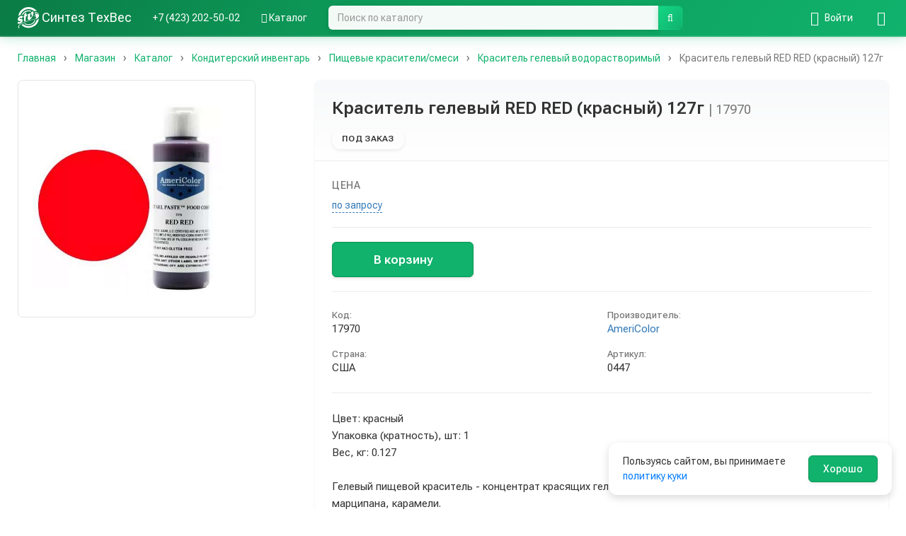

--- FILE ---
content_type: text/html; charset=UTF-8
request_url: https://sintezf.com/shop/product/krasitel-gelevyy-red-red-krasnyy-127g/6722
body_size: 7053
content:
<!DOCTYPE html>
<html lang="ru">
    <head>
        <meta charset="UTF-8" />
        <meta name="viewport" content="width=device-width, initial-scale=1.0">
        <meta name="yandex-verification" content="5877f8fc94360a7c" />
        <link rel="apple-touch-icon" sizes="180x180" href="/apple-touch-icon.png">
        <link rel="icon" type="image/png" sizes="32x32" href="/favicon-32x32.png">
        <link rel="icon" type="image/png" sizes="16x16" href="/favicon-16x16.png">
        <link rel="manifest" href="/site.webmanifest">
        <link rel="mask-icon" href="/safari-pinned-tab.svg" color="#10B26C">
        <meta name="msapplication-TileColor" content="#10B26C">
        <meta name="theme-color" content="#10B26C"/>
        <title>Купить Краситель гелевый RED RED (красный) 127г AmeriColor | Синтез ТехВес</title>
        <meta name="description" content="Краситель гелевый RED RED (красный) 127г AmeriColor. Заказать товар во Владивостоке с доставкой по всей России ✔ Бесплатная консультация специалиста ☎ +7 (423) 202-50-02.">
        <meta name="keywords" content="">
        <meta name="geo.region" content="RU-PRI" />
        <meta name="geo.placename" content="Владивосток" />
        <meta name="geo.position" content="43.089055;131.858817" />
        <meta name="ICBM" content="43.089055, 131.858817" />
        <meta name="google-site-verification" content="n78C644ahNtnOJeP5yrPXnN-eqhe5FkD-AVTVb08dnI" />
            <link rel="canonical" href="https://sintezf.com/shop/product/krasitel-gelevyy-red-red-krasnyy-127g/6722" />
                        <link rel="preconnect" href="https://fonts.googleapis.com">
            <link rel="preconnect" href="https://fonts.gstatic.com" crossorigin>
            <link href="https://fonts.googleapis.com/css2?family=Roboto+Flex:wght@100..1000&display=swap" rel="stylesheet">
            <link rel="stylesheet" href="/css/bootstrap.min.css" />
            <link rel="stylesheet" href="/css/variables.css" />
            <link rel="stylesheet" href="/css/font-awesome.min.css" />
            <link rel="stylesheet" href="/css/main.css" />
            <link rel="stylesheet" href="/css/navbar.css" />
            <link rel="stylesheet" href="/css/bootstrap-select.min.css" />
            <link rel="stylesheet" href="/css/modern-enhancements.css" />
            <link rel="stylesheet" href="/css/pages.css" />
        
    <link rel="stylesheet" href="/css/product-gallery.css" />
    <link rel="stylesheet" href="/css/catalog.css" />
    <link rel="stylesheet" href="/css/basket.css" />

        
                        <script src="/js/jquery.js"></script>
            <script src="/js/bootstrap.min.js"></script>
            <script src="/js/typeahead.js"></script>
            <script src="/js/common.js"></script>
            <script src="/js/bootstrap-select.min.js"></script>
            <script src="/js/catalog-search.js"></script>
            <script src="/js/js.cookie.min.js"></script>
            <script src="/js/cookie-consent.js"></script>
        
    <script src="/js/product-gallery.js"></script>
    <script src="/js/basket.js"></script>
    <script>
        $(document).ready(function(){
            window.basketQuantities = [];
        });
    </script>

    </head>
    <body>
                    <nav id="main-navbar" class="navbar navbar-default navbar-fixed-top">
                <div class="container">
                    <div class="navbar-header">
                        <button type="button" class="navbar-toggle"
                                data-toggle="collapse" data-target=".navbar-ex1-collapse">
                            <span class="icon-bar"></span>
                            <span class="icon-bar"></span>
                            <span class="icon-bar"></span>
                        </button>
                                                                        <a href="/shop/basket" class="pull-right visible-xs basket-header-link" title="Корзина">
                            <i class="fa fa-shopping-basket"></i>
                            <span id="basket-total-header" class="badge basket-total" style="display: none;">
                                0&nbsp;<small>₽</small>
                            </span>
                        </a>
                        <a href="tel:+74232025002" class="pull-right visible-xs">
                            <i class="fa fa-phone"></i>
                        </a>
                        <a href="/shop/search" class="pull-right visible-xs">
                            <i class="fa fa-search"></i>
                        </a>
                                                                        <div class="pull-right visible-xs dropdown catalog-dropdown-mobile">
                            <a href="#" class="visible-xs catalog-dropdown-toggle" data-toggle="dropdown" aria-haspopup="true" aria-expanded="false" title="Каталог">
                                <i class="fa fa-th-list"></i>
                            </a>
                            <ul class="dropdown-menu catalog-dropdown-menu-mobile">
                                                                <li>
                                    <a href="/shop/catalog/vesovoe-oborudovanie/368">
                                                                                    
<img title="" alt="Весовое оборудование" width="100" class="catalog-menu-icon" src="/uploads/media/sonata_category/0001/05/thumb_4093_sonata_category_thumbnail.jpeg" />

                                                                                <span class="catalog-menu-text">Весовое оборудование</span>
                                    </a>
                                </li>
                                                                <li>
                                    <a href="/shop/catalog/oborudovanie/5">
                                                                                    
<img title="" alt="Оборудование" width="100" class="catalog-menu-icon" src="/uploads/media/sonata_category/0001/01/thumb_2_sonata_category_thumbnail.jpeg" />

                                                                                <span class="catalog-menu-text">Оборудование</span>
                                    </a>
                                </li>
                                                                <li>
                                    <a href="/shop/catalog/posuda/7">
                                                                                    
<img title="" alt="Посуда" width="100" class="catalog-menu-icon" src="/uploads/media/sonata_category/0001/01/thumb_4_sonata_category_thumbnail.jpeg" />

                                                                                <span class="catalog-menu-text">Посуда</span>
                                    </a>
                                </li>
                                                                <li>
                                    <a href="/shop/catalog/konditerskiy-inventar/4">
                                                                                    
<img title="" alt="Кондитерский инвентарь" width="100" class="catalog-menu-icon" src="/uploads/media/sonata_category/0001/01/thumb_1_sonata_category_thumbnail.jpeg" />

                                                                                <span class="catalog-menu-text">Кондитерский инвентарь</span>
                                    </a>
                                </li>
                                                                <li>
                                    <a href="/shop/catalog/siropy-toppingi-smesi-kofe-kukuruza-dobavki-dlya-popkorna/8">
                                                                                    
<img title="" alt="Сиропы, топпинги, смеси, кофе, кукуруза, добавки для попкорна" width="100" class="catalog-menu-icon" src="/uploads/media/sonata_category/0001/01/thumb_5_sonata_category_thumbnail.jpeg" />

                                                                                <span class="catalog-menu-text">Сиропы, топпинги, смеси, кофе, кукуруза, добавки для попкорна</span>
                                    </a>
                                </li>
                                                                <li>
                                    <a href="/shop/catalog/povarskaya-forma-i-tekstil/6">
                                                                                    
<img title="" alt="Поварская форма и текстиль" width="100" class="catalog-menu-icon" src="/uploads/media/sonata_category/0001/01/thumb_3_sonata_category_thumbnail.jpeg" />

                                                                                <span class="catalog-menu-text">Поварская форма и текстиль</span>
                                    </a>
                                </li>
                                                                <li>
                                    <a href="/shop/catalog/zapchasti/415">
                                                                                    
<img title="" alt="Запчасти" width="100" class="catalog-menu-icon" src="/uploads/media/sonata_category/0001/22/thumb_21807_sonata_category_thumbnail.jpeg" />

                                                                                <span class="catalog-menu-text">Запчасти</span>
                                    </a>
                                </li>
                                                            </ul>
                        </div>
                                                <a class="navbar-brand" href="/">
                            <span>
                                <img src="/img/icon.svg" width="30" height="30" class="align-top" alt="Оборудование для ресторанов, кафе, столовых во Владивостоке | Синтез ТехВес">
                            </span>
                            <span class="hidden-xs">Синтез ТехВес<br></span>
                        </a>
                    </div>

                    <div class="collapse navbar-collapse navbar-ex1-collapse">
                        
<ul class="navbar-nav nav">
    <li class="first">
        <a href="tel:+74232025002">+7 (423) 202-50-02</a>
    </li>
        <li class="catalog-dropdown hidden-xs">
        <a href="/shop/catalog/" title="Каталог">
            <i class="fa fa-th-list"></i>
            Каталог
        </a>
                <ul class="catalog-dropdown-menu">
                        <li>
                <a href="/shop/catalog/vesovoe-oborudovanie/368">
                                            
<img title="" alt="Весовое оборудование" width="100" class="catalog-menu-icon" src="/uploads/media/sonata_category/0001/05/thumb_4093_sonata_category_thumbnail.jpeg" />

                                        <span class="catalog-menu-text">Весовое оборудование</span>
                </a>
            </li>
                        <li>
                <a href="/shop/catalog/oborudovanie/5">
                                            
<img title="" alt="Оборудование" width="100" class="catalog-menu-icon" src="/uploads/media/sonata_category/0001/01/thumb_2_sonata_category_thumbnail.jpeg" />

                                        <span class="catalog-menu-text">Оборудование</span>
                </a>
            </li>
                        <li>
                <a href="/shop/catalog/posuda/7">
                                            
<img title="" alt="Посуда" width="100" class="catalog-menu-icon" src="/uploads/media/sonata_category/0001/01/thumb_4_sonata_category_thumbnail.jpeg" />

                                        <span class="catalog-menu-text">Посуда</span>
                </a>
            </li>
                        <li>
                <a href="/shop/catalog/konditerskiy-inventar/4">
                                            
<img title="" alt="Кондитерский инвентарь" width="100" class="catalog-menu-icon" src="/uploads/media/sonata_category/0001/01/thumb_1_sonata_category_thumbnail.jpeg" />

                                        <span class="catalog-menu-text">Кондитерский инвентарь</span>
                </a>
            </li>
                        <li>
                <a href="/shop/catalog/siropy-toppingi-smesi-kofe-kukuruza-dobavki-dlya-popkorna/8">
                                            
<img title="" alt="Сиропы, топпинги, смеси, кофе, кукуруза, добавки для попкорна" width="100" class="catalog-menu-icon" src="/uploads/media/sonata_category/0001/01/thumb_5_sonata_category_thumbnail.jpeg" />

                                        <span class="catalog-menu-text">Сиропы, топпинги, смеси, кофе, кукуруза, добавки для попкорна</span>
                </a>
            </li>
                        <li>
                <a href="/shop/catalog/povarskaya-forma-i-tekstil/6">
                                            
<img title="" alt="Поварская форма и текстиль" width="100" class="catalog-menu-icon" src="/uploads/media/sonata_category/0001/01/thumb_3_sonata_category_thumbnail.jpeg" />

                                        <span class="catalog-menu-text">Поварская форма и текстиль</span>
                </a>
            </li>
                        <li>
                <a href="/shop/catalog/zapchasti/415">
                                            
<img title="" alt="Запчасти" width="100" class="catalog-menu-icon" src="/uploads/media/sonata_category/0001/22/thumb_21807_sonata_category_thumbnail.jpeg" />

                                        <span class="catalog-menu-text">Запчасти</span>
                </a>
            </li>
                    </ul>
            </li>
        <li class="last visible-xs">
        <a href="/shop/catalog/">
            <i class="fa fa-th-list"></i>
            Каталог
        </a>
    </li>
</ul>

<ul class="navbar-nav navbar-right nav">
                    <li class="first hidden-xs login-dropdown">
            <a href="/login" title="Войти">
                <i class="fa fa-sign-in"></i>
                <span class="hidden-xs">Войти</span>
            </a>
            <ul class="login-dropdown-menu">
                <li class="login-dropdown-text">
                    <div class="login-dropdown-info">
                        Войдите, чтобы совершать покупки и отслеживать заказы
                    </div>
                </li>
                <li role="separator" class="divider"></li>
                <li>
                    <a href="/login">
                        <i class="fa fa-sign-in"></i> Войти
                    </a>
                </li>
                <li>
                    <a href="/register">
                        <i class="fa fa-user-plus"></i> Зарегистрироваться
                    </a>
                </li>
            </ul>
        </li>
        
                <li class="first visible-xs">
            <a href="/login">
                <i class="fa fa-sign-in"></i>
                <span class="visible-xs">Войти</span>
            </a>
        </li>
        <li class="visible-xs">
            <a href="/register">
                <i class="fa fa-user-plus"></i>
                <span class="visible-xs">Регистрация</span>
            </a>
        </li>
            <li class="last">
        <a href="/shop/basket" title="Корзина">
            <i class="fa fa-shopping-basket"></i>
            <span id="basket-total" class="badge basket-total" style="display: none;">
                0&nbsp;<small>₽</small>
            </span>
        </a>
    </li>
</ul>

                        <form class="navbar-form hidden-xs" role="search" method="GET" action="/shop/catalog/">
                            <div class="form-group">
                                <div class="input-group">
                                    <input class="form-control" id="catalog-search" name="query" placeholder="Поиск по каталогу" autocomplete="off" type="text">
                                    <span class="input-group-btn">
                                        <button class="btn btn-default btn-md" type="submit">
                                            <i class="fa fa-search"></i>
                                        </button>
                                    </span>
                                </div>
                            </div>
                        </form>

                    </div>
                </div>
            </nav>
        
        
        
        <div class="container">
            
            <div class="clearfix">
            

    <ol class="breadcrumb" itemtype="https://schema.org/BreadcrumbList" itemscope="">
                    <li itemprop="itemListElement" itemscope="" itemtype="https://schema.org/ListItem">
                                    <a href="/" itemprop="item">
                                                    <span itemprop="name">Главная</span>
            <meta itemprop="position" content="1" />
    
                    </a>
                            </li>
                    <li itemprop="itemListElement" itemscope="" itemtype="https://schema.org/ListItem">
                                    <a href="/shop" itemprop="item">
                                                    <span itemprop="name">Магазин</span>
            <meta itemprop="position" content="2" />
    
                    </a>
                            </li>
                    <li itemprop="itemListElement" itemscope="" itemtype="https://schema.org/ListItem">
                                    <a href="/shop/catalog/katalog/2" itemprop="item">
                                                    <span itemprop="name">Каталог</span>
            <meta itemprop="position" content="3" />
    
                    </a>
                            </li>
                    <li itemprop="itemListElement" itemscope="" itemtype="https://schema.org/ListItem">
                                    <a href="/shop/catalog/konditerskiy-inventar/4" itemprop="item">
                                                    <span itemprop="name">Кондитерский инвентарь</span>
            <meta itemprop="position" content="4" />
    
                    </a>
                            </li>
                    <li itemprop="itemListElement" itemscope="" itemtype="https://schema.org/ListItem">
                                    <a href="/shop/catalog/pishchevye-krasiteli-smesi/31" itemprop="item">
                                                    <span itemprop="name">Пищевые красители/смеси</span>
            <meta itemprop="position" content="5" />
    
                    </a>
                            </li>
                    <li itemprop="itemListElement" itemscope="" itemtype="https://schema.org/ListItem">
                                    <a href="/shop/catalog/krasitel-gelevyy-vodorastvorimyy/534" itemprop="item">
                                                    <span itemprop="name">Краситель гелевый водорастворимый</span>
            <meta itemprop="position" content="6" />
    
                    </a>
                            </li>
                    <li itemprop="itemListElement" itemscope="" itemtype="https://schema.org/ListItem" class="active">
                                    <a href="/shop/product/krasitel-gelevyy-red-red-krasnyy-127g/6722" itemprop="item">
                                                    <span itemprop="name">Краситель гелевый RED RED (красный) 127г</span>
            <meta itemprop="position" content="7" />
    
                    </a>
                            </li>
            </ol>

        </div>
    
    <div class="row">
        <div class="col-md-4">
            <div class="product-gallery">
                <div class="product-gallery-main">
                                                                        <img src="/uploads/media/product_catalog/0001/32/thumb_31448_product_catalog_big.jpeg" alt="Краситель гелевый RED RED (красный) 127г" class="img-responsive">
                                                            </div>
                            </div>
        </div>
        <div class="col-md-8">
            <div class="product-card">
                <div class="product-card-header">
                    <h1 class="product-title">Краситель гелевый RED RED (красный) 127г <span class="product-sku">| 17970</span></h1>
                    <div class="product-availability-badge product-availability-badge-d_on_request">
                        Под заказ
                    </div>
                </div>
                <div class="product-card-body">
                    <div class="product-price-section">
                        <div class="product-price-label">Цена</div>
                        <div class="product-price-value">
                                                            <span tabindex="0" data-trigger="focus" data-toggle="popover" data-container="body" data-content="Позвоните или напишите, чтобы уточнить цену" data-placement="bottom" class="unknown-price-link">по запросу</span>                                                    </div>
                    </div>
                    
                    <div class="product-basket-section">
                                                    <div id="product-basket-controls" data-product-id="6722">
                                                                    <div class="product-basket-add">
                                        <button type="button" class="btn btn-primary product-add-to-basket-btn" id="product-add-to-basket" data-product-id="6722">
                                            В корзину
                                        </button>
                                    </div>
                                                            </div>
                                            </div>
                    
                    <div class="product-info-section">
                        <div class="product-info-grid">
                            <div class="product-info-item">
                                <span class="product-info-label">Код:</span>
                                <span class="product-info-value">17970</span>
                            </div>
                                                            <div class="product-info-item">
                                    <span class="product-info-label">Производитель:</span>
                                    <span class="product-info-value">
                                        <a href="/shop/catalog?manufacturer=5">AmeriColor</a>
                                    </span>
                                </div>
                                                                                        <div class="product-info-item">
                                    <span class="product-info-label">Страна:</span>
                                    <span class="product-info-value">США</span>
                                </div>
                                                                                                                    <div class="product-info-item">
                                    <span class="product-info-label">Артикул:</span>
                                    <span class="product-info-value">0447</span>
                                </div>
                                                                                </div>
                    </div>

                                            <div class="product-description-section">
                            <div class="product-description">
                                Цвет:  красный<br>Упаковка (кратность), шт:  1<br>Вес, кг:  0.127<br><br>Гелевый пищевой краситель - концентрат красящих гелей. Используется для окрашивания мастики, марципана, карамели. <br>Краска находится в удобном флаконе, который сделан из прочных экологически чистых материалов, обеспечивающих долгосрочное хранение красителя.<br><br>Для окрашивания шоколада гелевый краситель применяется вместе с жировой добавкой "Flo-Coat".
                            </div>
                        </div>
                                    </div>
            </div>
        </div>
    </div>
    
    
    <span itemscope="" itemtype="https://schema.org/Product">
                <meta itemprop="brand" content="AmeriColor">
                        <meta itemprop="category" content="Краситель гелевый водорастворимый">
                        <meta itemprop="image" content="/uploads/media/product_catalog/0001/32/thumb_31448_product_catalog_big.jpeg">
                <meta itemprop="name" content="Краситель гелевый RED RED (красный) 127г">

        <meta itemprop="description" content="Цвет:  красный Упаковка (кратность), шт:  1 Вес, кг:  0.127  Гелевый пищевой краситель - концентрат красящих гелей. Используется для окрашивания мастики, марципана, карамели.  Краска находится в удобном флаконе, который сделан из прочных экологически чистых материалов, обеспечивающих долгосрочное хранение красителя.  Для окрашивания шоколада гелевый краситель применяется вместе с жировой добавкой &quot;Flo-Coat&quot;.">
        <span itemprop="offers" itemscope="" itemtype="http://schema.org/Offer">
            <meta itemprop="price" content="630.00">
            <meta itemprop="priceCurrency" content="RUB">
                        <link itemprop="availability" href="https://schema.org/OutOfStock">
                    </span>
    </span>
        </div>
        <footer class="footer">
            <div class="container">
    <div class="row">
        <div class="col-md-3 col-sm-6 col-xs-6">
            <div class="footer-logo">
                <a href="/" class="footer-logo-link">
                    <img src="/img/icon.svg" width="24" height="24" class="footer-logo-img" alt="Синтез ТехВес">
                    <span class="footer-logo-text">Синтез ТехВес</span>
                </a>
            </div>
            <p><a href="/shop/catalog/">Каталог</a></p>
            <p><a href="/news">Новости</a></p>
            <p><a href="/public-offer">Публичная оферта</a></p>
            <p><a href="/privacy-policy">Политика конфиденциальности</a></p>
            <p><a href="/cookies">Политика использования куки</a></p>
        </div>
        <div class="col-md-3 col-sm-6 col-xs-6">
            <p class="footer-title"><b>О компании</b></p>
            <p><a href="/info">Информация</a></p>
            <p><a href="/delivery-info">Условия доставки</a></p>
            <p><a href="/clients">Наши клиенты</a></p>
            <p><a href="/tour">3D-тур</a></p>
        </div>
        <div class="clearfix visible-xs"></div>
        <div class="col-md-3 col-sm-6 col-xs-6">
            <p class="footer-title"><b>Контакты</b></p>
            <p><a href="/contacts">Телефоны</a></p>
            <p><a href="/contacts#route">Как добраться</a></p>
            <p><a href="/contacts#managers">Наши менеджеры</a></p>
            <p class="footer-email">
                <a href="mailto:info@sintezf.ru">
                    info@sintezf.ru
                </a>
            </p>
            <p class="footer-telegram">
                <a href="https://t.me/+l6AWD6VBNbwxZjZi" target="_blank" rel="noopener noreferrer">
                    <i class="fa fa-telegram"></i> Telegram канал
                </a>
            </p>
        </div>
        <div class="col-md-3 col-sm-6 col-xs-6">
            <p class="footer-title"><b>График работы</b></p>
            <div class="footer-schedule">
                <div class="footer-schedule-days">
                    <p class="footer-schedule-item">Пн–Пт</p>
                    <p class="footer-schedule-item">Сб</p>
                    <p class="footer-schedule-item">Вс</p>
                </div>
                <div class="footer-schedule-times">
                    <p class="footer-schedule-item">09:00–17:00</p>
                    <p class="footer-schedule-item">10:00–16:00</p>
                    <p class="footer-schedule-item">Выходной</p>
                </div>
            </div>
            <p class="footer-address">
                <i class="fa fa-map-marker"></i> ул. Крыгина, 42, Владивосток
            </p>
            <p class="footer-phone">
                <a href="tel:+74232025002">
                    <i class="fa fa-phone"></i> +7 (423) 202-50-02
                </a>
            </p>
        </div>
    </div>
    <div class="row">
        <div class="col-xs-12">
            <p class="footer-copyright-bottom">© ООО Синтез ТехВес 2001-2026</p>
        </div>
    </div>
</div>
<script type='application/ld+json'>
    {
        "@context": "https://schema.org",
        "@type": "Store",
        "name": "Синтез ТехВес",
        "url": "https://sintezf.com/",
        "logo": "https://sintezf.com/img/icon_green.svg",
        "image": "https://sintezf.com/img/icon_green.svg",
        "priceRange": "$$",
        "description": "Профессиональное оборудование для ресторанов во Владивостоке. Товары для кафе, столовых, общепита. ✔ Большой ассортимент ✔ Доступные цены ✔ Все для ресторана",
        "address": {
            "@type": "PostalAddress",
            "streetAddress": "ул. Крыгина, 42",
            "addressLocality": "Владивосток",
            "addressRegion": "Приморский край",
            "postalCode": "690065",
            "addressCountry": "RU",
            "telephone": "+7 (423) 202-50-02"
        }
    }
</script>

<div id="cookie-consent">
    <div class="cookie-consent-banner">
        <span class="cookie-consent-text">
            Пользуясь сайтом, вы принимаете <a target="_blank" href="/cookies">политику куки</a>
        </span>
        <button id="cookie-agree" class="btn btn-primary">
            Хорошо
        </button>
    </div>
</div>
<script src="/js/cookie-consent.js"></script>
        </footer>

                                        
<!-- Yandex.Metrika counter -->
<script>
    (function(m,e,t,r,i,k,a){m[i]=m[i]||function(){(m[i].a=m[i].a||[]).push(arguments)};
        m[i].l=1*new Date();k=e.createElement(t),a=e.getElementsByTagName(t)[0],k.async=1,k.src=r,a.parentNode.insertBefore(k,a)})
    (window, document, "script", "https://mc.yandex.ru/metrika/tag.js", "ym");

    ym(46927569, "init", {
        clickmap:true,
        trackLinks:true,
        accurateTrackBounce:true,
        webvisor:true,
        ecommerce:"dataLayer"
    });
</script>
<noscript><div><img src="https://mc.yandex.ru/watch/46927569" style="position:absolute; left:-9999px;" alt="" /></div></noscript>
<!-- /Yandex.Metrika counter -->




                            
    <!-- Rating@Mail.ru counter dynamic remarketing appendix -->
    <script type="text/javascript">
        var _tmr = _tmr || [];
        _tmr.push({
            type: 'itemView',
            productid: '6722',
            pagetype: 'product',
            list: '1',
            totalvalue: '630.00'
        });
    </script>
            </body>
</html>


--- FILE ---
content_type: text/css
request_url: https://sintezf.com/css/main.css
body_size: 11972
content:
/**
 * Основные стили сайта
 * Sticky footer, breadcrumbs, общие элементы
 */

/* ============================================
   Sticky footer
   ============================================ */

html {
    min-height: 100%;
}

body {
    position: relative;
    font-family: var(--font-family-base);
    padding-top: 70px;
    padding-bottom: 400px;
    min-height: 100%;
}

/* Глобальное применение шрифта Roboto ко всем элементам */
* {
    font-family: inherit;
}

body, input, textarea, select, button {
    font-family: var(--font-family-base);
}

/* ============================================
   Footer
   ============================================ */

.footer {
    position: absolute;
    bottom: 0;
    left: 0;
    width: 100%;
    min-height: 280px;
    padding-top: 30px;
    padding-bottom: 20px;
    background-color: var(--color-bg-light);
    border-top: 1px solid var(--color-border-light);
}

.footer .container {
    padding-left: 15px;
    padding-right: 15px;
}

/* Логотип */
.footer-logo {
    margin-bottom: 16px;
}

.footer-logo-link {
    display: inline-flex;
    align-items: center;
    gap: 8px;
    text-decoration: none;
    color: var(--color-text);
    transition: var(--transition-fast);
}

.footer-logo-link:hover,
.footer-logo-link:focus {
    text-decoration: none;
    color: var(--color-primary);
}

.footer-logo-img {
    vertical-align: middle;
    flex-shrink: 0;
    filter: brightness(0) saturate(100%) invert(47%) sepia(89%) saturate(1200%) hue-rotate(120deg) brightness(95%) contrast(90%);
}

.footer-logo-text {
    font-size: 16px;
    font-weight: 600;
    line-height: 1.2;
}

/* Заголовки колонок */
.footer-title {
    margin-bottom: 12px;
    color: var(--color-text);
    font-size: 15px;
}

.footer-title b {
    font-weight: 600;
}

/* Копирайт внизу */
.footer-copyright-bottom {
    text-align: center;
    color: var(--color-text-muted);
    font-size: 13px;
    margin-top: 30px;
    margin-bottom: 0;
    padding-top: 20px;
    border-top: 1px solid var(--color-border-light);
}

/* Общие стили для текста и ссылок */
.footer p {
    margin-bottom: 8px;
    line-height: 1.6;
}

.footer a {
    color: var(--color-text);
    text-decoration: none;
    transition: var(--transition-fast);
    font-size: 14px;
}

.footer a:hover,
.footer a:focus {
    color: var(--color-primary);
    text-decoration: none;
}

.footer a[href^='tel'] {
    font-size: 15px;
    font-weight: bold;
}

/* Email */
.footer-email {
    margin-top: 12px;
}

.footer-email a {
    display: inline-flex;
    align-items: center;
    gap: 6px;
    color: #0088cc;
    font-weight: 500;
}

.footer-email a:hover,
.footer-email a:focus {
    color: #0066aa;
}

.footer-email .fa-envelope {
    font-size: 16px;
    color: #0088cc;
}

/* Telegram */
.footer-telegram {
    margin-top: 12px;
}

.footer-telegram a {
    display: inline-flex;
    align-items: center;
    gap: 6px;
    color: #0088cc;
    font-weight: 500;
}

.footer-telegram a:hover,
.footer-telegram a:focus {
    color: #0066aa;
}

.footer-telegram .fa-telegram {
    font-size: 16px;
    color: #0088cc;
}

/* График работы */
.footer-schedule {
    margin-bottom: 12px;
    display: flex;
    gap: 12px;
}

.footer-schedule-days,
.footer-schedule-times {
    flex: 0 0 auto;
}

.footer-schedule-times {
    text-align: right;
}

.footer-schedule-item {
    margin-bottom: 4px;
    font-size: 13px;
    line-height: 1.5;
}

.footer-schedule-days .footer-schedule-item {
    color: var(--color-text);
}

.footer-schedule-times .footer-schedule-item {
    color: var(--color-text-muted);
    white-space: nowrap;
}

/* Адрес и телефон */
.footer-address {
    margin-top: 12px;
    padding-top: 12px;
    border-top: 1px solid var(--color-border-light);
    color: var(--color-text);
    font-size: 13px;
    line-height: 1.5;
}

.footer-address .fa-map-marker {
    color: var(--color-primary);
    margin-right: 6px;
    font-size: 14px;
}

.footer-phone {
    margin-top: 8px;
    font-size: 13px;
    line-height: 1.5;
}

.footer-phone a {
    color: var(--color-text);
    text-decoration: none;
    transition: var(--transition-fast);
    font-weight: 500;
}

.footer-phone a:hover,
.footer-phone a:focus {
    color: var(--color-primary);
    text-decoration: none;
}

.footer-phone .fa-phone {
    color: var(--color-primary);
    margin-right: 6px;
    font-size: 14px;
}

/* ============================================
   Контейнер (переопределение Bootstrap)
   Используем !important только здесь для контейнера
   ============================================ */

.container {
    margin-right: auto;
    margin-left: auto;
    padding-left: 15px;
    padding-right: 15px;
}

@media (min-width: 768px) {
    .container {
        padding-left: 25px;
        padding-right: 25px;
        width: auto;
    }
}

@media (min-width: 992px) {
    .container {
        width: auto;
        max-width: 1400px;
    }
}

@media (min-width: 1200px) {
    .container {
        width: auto;
        max-width: 1400px;
    }
}

/* ============================================
   SEO блок
   ============================================ */

.seo-block {
    margin-top: 30px;
    padding-top: 20px;
    padding-bottom: 20px;
}

/* ============================================
   Breadcrumbs
   ============================================ */

.breadcrumb > .active a {
    pointer-events: none;
    cursor: default;
    text-decoration: none;
    color: var(--color-text-muted);
}

/* ============================================
   Navbar collapse border
   ============================================ */

.navbar-collapse {
    border-color: var(--color-primary);
}

/* ============================================
   Таблицы
   ============================================ */

.table tbody > tr > td.vert-align {
    vertical-align: middle;
}

/* ============================================
   Изображения категорий
   ============================================ */

.category-image {
    vertical-align: middle;
    position: absolute;
    top: 0;
    bottom: 0;
    left: 0;
    right: 0;
    margin: auto;
    -o-object-fit: contain;
    object-fit: contain;
    width: 100%;
    height: 100%;
}

.category-cell-image-wrapper {
    height: 200px;
    position: relative;
    overflow: hidden;
}

/* ============================================
   Типографика
   ============================================ */

.very-small {
    font-size: 70%;
}

/* Зачеркнутый текст с красной линией */
s,
strike {
    text-decoration: none;
    position: relative;
}

s::before,
strike::before {
    top: 50%;
    background: red;
    opacity: 0.7;
    content: '';
    width: 110%;
    position: absolute;
    height: 0.1em;
    border-radius: 0.1em;
    left: -5%;
    white-space: nowrap;
    display: block;
    -webkit-transform: rotate(-12deg);
    transform: rotate(-12deg);
}

s.straight::before,
strike.straight::before {
    -webkit-transform: rotate(0deg);
    transform: rotate(0deg);
    left: -1%;
    width: 102%;
}

/* ============================================
   Формы
   ============================================ */

.form-group {
    margin-bottom: 15px;
}

/* ============================================
   Popover для неизвестных цен
   ============================================ */

.popover-content {
    color: var(--color-text);
}

.popover {
    z-index: var(--z-popover);
    position: absolute;
}

/* Дополнительная защита для popover в карточках товаров */
.mosaic-product-card .popover,
.mosaic-product-price .popover,
.unknown-price-link + .popover,
[data-toggle="popover"].unknown-price-link ~ .popover {
    z-index: calc(var(--z-popover) + 1);
    position: absolute;
}

body .popover {
    z-index: calc(var(--z-popover) + 2);
}

/* Стили для неизвестной цены */
.unknown-price-link {
    color: #337ab7;
    text-decoration: none;
    border-bottom: 1px dashed #337ab7;
    cursor: help;
    display: inline-block;
    vertical-align: baseline;
    outline: none;
    white-space: nowrap;
}

.unknown-price-link:hover {
    color: #23527c;
    border-bottom-color: #23527c;
    text-decoration: none;
}

/* ============================================
   Cookie consent
   ============================================ */

#cookie-consent {
    display: none;
    position: fixed;
    bottom: 20px;
    right: 20px;
    z-index: 9999;
    max-width: 400px;
}

.cookie-consent-banner {
    background: #ffffff;
    border-radius: 12px;
    padding: 16px 20px;
    box-shadow: 0 4px 12px rgba(0, 0, 0, 0.15);
    display: flex;
    align-items: center;
    flex-wrap: wrap;
}

.cookie-consent-text {
    font-size: 14px;
    line-height: 1.5;
    color: #333333;
    flex: 1;
    min-width: 200px;
    margin-right: 12px;
}

.cookie-consent-text a {
    color: #007bff;
    text-decoration: none;
}

.cookie-consent-text a:hover {
    text-decoration: underline;
}

#cookie-consent .btn {
    white-space: nowrap;
    font-size: 14px;
    padding: 8px 20px;
}

@media (max-width: 480px) {
    #cookie-consent {
        bottom: 10px;
        right: 10px;
        left: 10px;
        max-width: none;
    }
    
    .cookie-consent-banner {
        flex-direction: column;
        align-items: stretch;
    }
    
    .cookie-consent-text {
        margin-right: 0;
        margin-bottom: 8px;
    }
    
    #cookie-consent .btn {
        width: 100%;
        margin-top: 0;
    }
}

/* ============================================
   Адаптивность
   ============================================ */

@media (max-width: 991px) {
    body {
        padding-bottom: 550px;
    }
}

@media (max-width: 767px) {
    /* Убираем абсолютное позиционирование футера и исправляем скролл */
    html {
        height: auto;
        overflow-x: hidden;
        overflow-y: auto;
        -webkit-overflow-scrolling: touch;
    }
    
    body {
        padding-bottom: 0;
        min-height: 100vh;
        height: auto;
        overflow-x: hidden;
        overflow-y: auto;
        -webkit-overflow-scrolling: touch;
        position: relative;
    }
    
    body > .container {
        margin-bottom: 40px;
    }
    
    .footer {
        position: relative;
        margin-top: 40px;
        margin-bottom: 0;
        padding-top: 25px;
        padding-bottom: 15px;
    }
    
    .footer-logo {
        margin-bottom: 12px;
    }
    
    .footer-logo-text {
        font-size: 14px;
    }
    
    .footer-logo-img {
        width: 20px;
        height: 20px;
    }
    
    .footer-title {
        margin-bottom: 10px;
        font-size: 14px;
    }
    
    .footer-copyright-bottom {
        font-size: 12px;
        margin-top: 20px;
        padding-top: 15px;
    }
    
    .footer p {
        margin-bottom: 6px;
        font-size: 13px;
    }
    
    .footer a {
        font-size: 13px;
    }
    
    .footer-telegram {
        margin-top: 10px;
    }
    
    .footer-schedule {
        gap: 8px;
    }
    
    .footer-schedule-item {
        font-size: 12px;
        margin-bottom: 3px;
    }
    
    .footer-address {
        font-size: 12px;
        margin-top: 10px;
        padding-top: 10px;
    }
    
    .footer-address .fa-map-marker {
        font-size: 13px;
    }
    
    .footer-phone {
        font-size: 12px;
        margin-top: 6px;
    }
    
    .footer-phone .fa-phone {
        font-size: 13px;
    }
    
    .contacts a[href^=tel] {
        margin-top: 10px;
    }
    
    /* Исправление расположения колонок в футере на мобильных */
    .footer .row > .col-xs-6:nth-child(3) {
        clear: left;
    }
}



--- FILE ---
content_type: text/css
request_url: https://sintezf.com/css/navbar.css
body_size: 30150
content:
/**
 * Стили навигационной панели
 * Переопределяет Bootstrap стили через специфичность селекторов
 * Использует #main-navbar ID для повышения приоритета
 */

/* ============================================
   Основные стили навбара
   ============================================ */

#main-navbar.navbar-default {
    background: linear-gradient(120deg, var(--color-primary-darker) 0%, var(--color-primary-dark) 35%, var(--color-primary) 100%);
    background-color: var(--color-primary);
    border: none;
    border-bottom: 2px solid rgba(255, 255, 255, 0.1);
    box-shadow: var(--shadow-navbar);
    -webkit-box-shadow: var(--shadow-navbar);
    backdrop-filter: blur(8px);
    -webkit-backdrop-filter: blur(8px);
}

#main-navbar.navbar-default .navbar-brand {
    padding: 10px 15px;
    color: var(--color-text-white);
}

#main-navbar.navbar-default .navbar-brand:hover,
#main-navbar.navbar-default .navbar-brand:focus {
    color: var(--color-text-white);
}

#main-navbar.navbar-default .navbar-text {
    color: var(--color-text-white);
}

#main-navbar.navbar-default .navbar-nav > li > a {
    color: var(--color-text-white);
    transition: var(--transition-base);
    position: relative;
}

#main-navbar.navbar-default .navbar-nav > li > a:hover,
#main-navbar.navbar-default .navbar-nav > li > a:focus {
    color: var(--color-text-white);
    background-color: rgba(255, 255, 255, 0.15);
    transition: var(--transition-base);
}

#main-navbar.navbar-default .navbar-nav > .active > a,
#main-navbar.navbar-default .navbar-nav > .active > a:hover,
#main-navbar.navbar-default .navbar-nav > .active > a:focus {
    color: var(--color-text-white);
    background-color: rgba(255, 255, 255, 0.2);
    box-shadow: inset 0 -3px 0 0 rgba(255, 255, 255, 0.5);
}

#main-navbar.navbar-default .navbar-nav > .open > a,
#main-navbar.navbar-default .navbar-nav > .open > a:hover,
#main-navbar.navbar-default .navbar-nav > .open > a:focus {
    color: var(--color-text-white);
    background-color: rgba(255, 255, 255, 0.15);
}

#main-navbar.navbar-default .navbar-toggle {
    border: 2px solid rgba(255, 255, 255, 0.3);
    background-color: transparent;
    transition: var(--transition-base);
}

#main-navbar.navbar-default .navbar-toggle:hover,
#main-navbar.navbar-default .navbar-toggle:focus {
    background-color: rgba(255, 255, 255, 0.15);
    border-color: rgba(255, 255, 255, 0.5);
    transform: scale(1.05);
}

#main-navbar.navbar-default .navbar-toggle .icon-bar {
    background-color: var(--color-text-white);
    border-radius: 2px;
    transition: var(--transition-base);
}

#main-navbar.navbar-default .navbar-collapse,
#main-navbar.navbar-default .navbar-form {
    border-color: var(--color-text-white);
}

#main-navbar.navbar-default .navbar-link {
    color: var(--color-text-white);
}

#main-navbar.navbar-default .navbar-link:hover {
    color: var(--color-text-white);
}

/* ============================================
   Форма поиска в навбаре
   ============================================ */

#main-navbar .navbar-form {
    margin-left: 15px !important;
}

#main-navbar .navbar-form .form-group .input-group .form-control {
    background-color: rgba(255, 255, 255, 0.95);
    color: var(--color-text);
    outline: none;
    border: 1px solid transparent;
    box-shadow: 0 2px 8px rgba(0, 0, 0, 0.1);
    -webkit-box-shadow: 0 2px 8px rgba(0, 0, 0, 0.1);
    transition: var(--transition-base);
}

#main-navbar .navbar-form .form-group .input-group .form-control:focus {
    background-color: var(--color-bg-white);
    border-color: rgba(255, 255, 255, 0.5);
    box-shadow: 0 4px 12px rgba(0, 0, 0, 0.15);
    -webkit-box-shadow: 0 4px 12px rgba(0, 0, 0, 0.15);
}

#main-navbar .navbar-form .form-group .input-group-btn .btn {
    background: linear-gradient(135deg, var(--color-primary-light) 0%, var(--color-primary) 100%);
    background-color: var(--color-primary);
    border: 1px solid transparent;
    color: var(--color-text-white);
    transition: var(--transition-base);
    box-shadow: 0 2px 8px rgba(16, 178, 108, 0.3);
    -webkit-box-shadow: 0 2px 8px rgba(16, 178, 108, 0.3);
}

#main-navbar .navbar-form .form-group .input-group-btn .btn:focus,
#main-navbar .navbar-form .form-group .input-group-btn .btn:hover {
    color: var(--color-text-white);
    background: linear-gradient(135deg, var(--color-primary) 0%, var(--color-primary-dark) 100%);
    background-color: var(--color-primary-dark);
    border-color: transparent;
    box-shadow: 0 4px 12px rgba(16, 178, 108, 0.4);
    -webkit-box-shadow: 0 4px 12px rgba(16, 178, 108, 0.4);
}

#main-navbar.navbar-default .navbar-nav > li > a > span.badge {
    color: var(--color-primary-dark);
    background: linear-gradient(135deg, #fff 0%, #f5f5f5 100%);
    background-color: var(--color-bg-white);
    font-weight: 600;
    box-shadow: 0 2px 6px rgba(0, 0, 0, 0.15);
    -webkit-box-shadow: 0 2px 6px rgba(0, 0, 0, 0.15);
}

/* ============================================
   Иконки в меню
   ============================================ */

#main-navbar.navbar-default .navbar-nav.navbar-right {
    margin-left: 15px;
}

#main-navbar.navbar-default .navbar-nav.navbar-right > li > a {
    display: flex;
    align-items: center;
    justify-content: center;
    padding: 15px;
    min-width: 50px;
    height: 50px;
}

#main-navbar.navbar-default .navbar-nav.navbar-right > li > a > i.fa {
    font-size: 1.4em;
    line-height: 1;
    margin: 0;
    vertical-align: middle;
}

/* ============================================
   Badge корзины
   ============================================ */

#main-navbar.navbar-default .navbar-nav > li.last > a {
    padding: 15px;
    min-width: 50px;
    height: 50px;
}

#main-navbar.navbar-default .navbar-nav > li.last > a #basket-total {
    margin-left: 5px;
}

/* ============================================
   Dropdown аккаунта
   ============================================ */

#main-navbar.navbar-default .navbar-nav > li.dropdown > a {
    padding: 15px;
    min-width: 50px;
    height: 50px;
}

/* Текст в кнопках навбара на десктопе */
#main-navbar.navbar-default .navbar-nav.navbar-right > li > a > span.hidden-xs {
    margin-left: 8px;
    font-size: 14px;
    white-space: nowrap;
    color: var(--color-text-white);
    background-color: transparent;
}

/* ============================================
   Dropdown меню профиля
   ============================================ */

#main-navbar.navbar-default .navbar-nav > li.dropdown .dropdown-menu {
    margin-top: 0;
    padding-top: 10px;
    list-style: none;
}

#main-navbar.navbar-default .navbar-nav > li.dropdown .dropdown-menu > li {
    list-style: none;
    margin: 0;
    padding: 0;
}

/* ============================================
   Typeahead поиск
   ============================================ */

/* Контейнер выпадающего меню поиска */
.typeahead.dropdown-menu {
    margin-top: 8px;
    padding: 8px 0;
    background-color: var(--color-bg-white);
    border: none;
    border-radius: var(--radius-md);
    box-shadow: 0 8px 24px rgba(0, 0, 0, 0.12), 0 2px 8px rgba(16, 178, 108, 0.08);
    -webkit-box-shadow: 0 8px 24px rgba(0, 0, 0, 0.12), 0 2px 8px rgba(16, 178, 108, 0.08);
    min-width: 100%;
    max-width: 500px;
    max-height: 400px;
    overflow-y: auto;
    -webkit-overflow-scrolling: touch;
    animation: fadeInDown 0.2s ease-out;
}

@keyframes fadeInDown {
    from {
        opacity: 0;
        transform: translateY(-10px);
    }
    to {
        opacity: 1;
        transform: translateY(0);
    }
}

/* Элементы списка результатов */
.typeahead.dropdown-menu li {
    margin: 0;
    padding: 0;
}

.typeahead.dropdown-menu li a {
    word-wrap: break-word;
    white-space: normal;
    padding: 10px 15px;
    min-height: 60px;
    position: relative;
    display: block;
    color: var(--color-text);
    text-decoration: none;
    transition: var(--transition-base);
    border-bottom: 1px solid var(--color-border-light);
}

.typeahead.dropdown-menu li:last-child a {
    border-bottom: none;
}

.typeahead.dropdown-menu li a:hover,
.typeahead.dropdown-menu li a:focus,
.typeahead.dropdown-menu li.active a {
    background: linear-gradient(90deg, rgba(16, 178, 108, 0.1) 0%, rgba(16, 178, 108, 0.06) 100%);
    background-color: rgba(16, 178, 108, 0.08);
    color: var(--color-primary);
    outline: none;
}

/* Внутренний контейнер элемента */
.typeahead-inner {
    position: relative;
    display: flex;
    align-items: center;
    min-height: 40px;
}

.typeahead-inner .item-img {
    position: absolute;
    left: 0;
    top: 0;
    width: 40px;
    height: 40px;
    padding: 1px;
    box-sizing: border-box;
    background-color: var(--color-bg-light);
    background-size: cover;
    background-position: center;
    background-repeat: no-repeat;
    background-origin: content-box;
    border: 1px solid var(--color-border-light);
    border-radius: var(--radius-sm);
    flex-shrink: 0;
}

.typeahead-inner .item-body {
    flex: 1;
    padding-left: 50px;
    min-height: 40px;
    display: flex;
    flex-direction: column;
    justify-content: center;
}

.typeahead-inner .item-heading {
    display: block;
    line-height: 1.4;
    font-size: 14px;
    margin: 0;
    color: inherit;
}

.typeahead-inner .item-heading u {
    text-decoration: underline;
    font-weight: 600;
    color: var(--color-primary);
}

.typeahead-inner .item-heading .product-sku {
    font-size: 12px;
    font-weight: 400;
    color: var(--color-text-muted, #666);
}

.typeahead-inner .product-manufacturer-model {
    display: block;
    margin-top: 6px;
    font-size: 12px;
    line-height: 1.3;
    color: var(--color-text-muted, #666);
}

.typeahead-inner .product-manufacturer-model .manufacturer-name {
    font-weight: 500;
    color: var(--color-text, #333);
}

.typeahead-inner .product-manufacturer-model .model-separator {
    color: var(--color-text-muted, #999);
    margin: 0 3px;
}

.typeahead-inner .product-manufacturer-model .model-name {
    color: var(--color-text-muted, #666);
}

.typeahead-inner .product-manufacturer-model .product-availability-text {
    color: var(--color-text-muted, #666);
}

.typeahead-inner .product-manufacturer-model .product-price {
    color: var(--color-text, #333);
    font-weight: 600;
}

/* Индикатор "Посмотреть еще результаты" */
.typeahead.dropdown-menu li.search-more-item a {
    padding: 0;
    min-height: auto;
}

.typeahead.dropdown-menu li .search-more-results-indicator {
    display: block;
    padding: 12px 15px;
    text-align: center;
    color: var(--color-primary);
    font-weight: 500;
    font-size: 14px;
    cursor: pointer;
    width: 100%;
    box-sizing: border-box;
}

.typeahead.dropdown-menu li.search-more-item.active a,
.typeahead.dropdown-menu li.search-more-item.active .search-more-results-indicator,
.typeahead.dropdown-menu li.search-more-item .search-more-results-indicator:hover {
    background: linear-gradient(90deg, rgba(16, 178, 108, 0.12) 0%, rgba(16, 178, 108, 0.08) 100%);
    background-color: rgba(16, 178, 108, 0.1);
    color: var(--color-primary);
}

/* Пустое состояние */
.typeahead.dropdown-menu li.empty-message a {
    padding: 15px;
    text-align: center;
    color: var(--color-text-muted);
    font-style: italic;
    border-bottom: none;
}

.typeahead.dropdown-menu li.empty-message a:hover {
    background-color: transparent;
    color: var(--color-text-muted);
}

/* ============================================
   Dropdown меню входа
   ============================================ */

#main-navbar.navbar-default .navbar-nav > li.login-dropdown {
    position: relative;
}

#main-navbar.navbar-default .navbar-nav > li.login-dropdown .login-dropdown-menu {
    display: none;
    position: absolute;
    top: 100%;
    right: 0;
    min-width: 280px;
    background-color: var(--color-bg-white);
    border: none;
    border-radius: var(--radius-md);
    box-shadow: 0 8px 24px rgba(0, 0, 0, 0.12), 0 2px 8px rgba(16, 178, 108, 0.08);
    -webkit-box-shadow: 0 8px 24px rgba(0, 0, 0, 0.12), 0 2px 8px rgba(16, 178, 108, 0.08);
    padding: 8px 0;
    margin-top: 0;
    z-index: var(--z-dropdown);
    list-style: none;
    animation: fadeInDown 0.2s ease-out;
}

#main-navbar.navbar-default .navbar-nav > li.login-dropdown .login-dropdown-menu > li {
    list-style: none;
    margin: 0;
    padding: 0;
}

#main-navbar.navbar-default .navbar-nav > li.login-dropdown:hover .login-dropdown-menu,
#main-navbar.navbar-default .navbar-nav > li.login-dropdown .login-dropdown-menu:hover,
#main-navbar.navbar-default .navbar-nav > li.login-dropdown.open .login-dropdown-menu {
    display: block;
}

#main-navbar.navbar-default .navbar-nav > li.login-dropdown .login-dropdown-text {
    padding: 0;
}

#main-navbar.navbar-default .navbar-nav > li.login-dropdown .login-dropdown-info {
    padding: 12px 16px;
    color: var(--color-text);
    font-size: 14px;
    line-height: 1.5;
    text-align: left;
    border-bottom: 1px solid var(--color-border-light);
}

#main-navbar.navbar-default .navbar-nav > li.login-dropdown .login-dropdown-menu > li > a {
    color: var(--color-text);
    padding: 10px 16px;
    display: flex;
    align-items: center;
    text-decoration: none;
    transition: var(--transition-base);
}

#main-navbar.navbar-default .navbar-nav > li.login-dropdown .login-dropdown-menu > li > a:hover,
#main-navbar.navbar-default .navbar-nav > li.login-dropdown .login-dropdown-menu > li > a:focus {
    background: linear-gradient(90deg, rgba(16, 178, 108, 0.12) 0%, rgba(16, 178, 108, 0.08) 100%);
    background-color: rgba(16, 178, 108, 0.1);
    color: var(--color-primary);
}

#main-navbar.navbar-default .navbar-nav > li.login-dropdown .login-dropdown-menu > li > a > i.fa {
    margin-right: 10px;
    width: 20px;
    text-align: center;
    font-size: 16px;
}

#main-navbar.navbar-default .navbar-nav > li.login-dropdown .login-dropdown-menu .divider {
    margin: 0;
    height: 1px;
    background-color: var(--color-border-light);
}

/* ============================================
   Dropdown меню профиля (при наведении)
   ============================================ */

#main-navbar.navbar-default .navbar-nav > li.profile-dropdown {
    position: relative;
}

#main-navbar.navbar-default .navbar-nav > li.profile-dropdown .profile-dropdown-menu {
    display: none;
    position: absolute;
    top: 100%;
    right: 0;
    min-width: 200px;
    background-color: var(--color-bg-white);
    border: none;
    border-radius: var(--radius-md);
    box-shadow: 0 8px 24px rgba(0, 0, 0, 0.12), 0 2px 8px rgba(16, 178, 108, 0.08);
    -webkit-box-shadow: 0 8px 24px rgba(0, 0, 0, 0.12), 0 2px 8px rgba(16, 178, 108, 0.08);
    padding: 8px 0;
    margin-top: 0;
    z-index: var(--z-dropdown);
    list-style: none;
    animation: fadeInDown 0.2s ease-out;
}

#main-navbar.navbar-default .navbar-nav > li.profile-dropdown .profile-dropdown-menu > li {
    list-style: none;
    margin: 0;
    padding: 0;
}

#main-navbar.navbar-default .navbar-nav > li.profile-dropdown:hover .profile-dropdown-menu,
#main-navbar.navbar-default .navbar-nav > li.profile-dropdown .profile-dropdown-menu:hover {
    display: block;
}

#main-navbar.navbar-default .navbar-nav > li.profile-dropdown .profile-dropdown-menu > li > a {
    color: var(--color-text);
    padding: 10px 16px;
    display: flex;
    align-items: center;
    text-decoration: none;
    transition: var(--transition-base);
}

#main-navbar.navbar-default .navbar-nav > li.profile-dropdown .profile-dropdown-menu > li > a:hover,
#main-navbar.navbar-default .navbar-nav > li.profile-dropdown .profile-dropdown-menu > li > a:focus {
    background: linear-gradient(90deg, rgba(16, 178, 108, 0.12) 0%, rgba(16, 178, 108, 0.08) 100%);
    background-color: rgba(16, 178, 108, 0.1);
    color: var(--color-primary);
}

#main-navbar.navbar-default .navbar-nav > li.profile-dropdown .profile-dropdown-menu > li > a > i.fa {
    margin-right: 10px;
    width: 20px;
    text-align: center;
    font-size: 16px;
}

#main-navbar.navbar-default .navbar-nav > li.profile-dropdown .profile-dropdown-menu .divider {
    margin: 0;
    height: 1px;
    background-color: var(--color-border-light);
}

/* ============================================
   Dropdown меню каталога (при наведении на десктопе)
   ============================================ */

#main-navbar.navbar-default .navbar-nav > li.catalog-dropdown {
    position: relative;
    margin-right: 15px;
}

#main-navbar.navbar-default .navbar-nav > li.catalog-dropdown .catalog-dropdown-menu {
    display: none;
    position: absolute;
    top: 100%;
    left: 0;
    min-width: 280px;
    background-color: var(--color-bg-white);
    border: none;
    border-radius: var(--radius-md);
    box-shadow: 0 8px 24px rgba(0, 0, 0, 0.12), 0 2px 8px rgba(16, 178, 108, 0.08);
    -webkit-box-shadow: 0 8px 24px rgba(0, 0, 0, 0.12), 0 2px 8px rgba(16, 178, 108, 0.08);
    padding: 8px 0;
    margin-top: 0;
    z-index: var(--z-dropdown);
    list-style: none;
    animation: fadeInDown 0.2s ease-out;
}

#main-navbar.navbar-default .navbar-nav > li.catalog-dropdown .catalog-dropdown-menu > li {
    list-style: none;
    margin: 0;
    padding: 0;
}

#main-navbar.navbar-default .navbar-nav > li.catalog-dropdown:hover .catalog-dropdown-menu,
#main-navbar.navbar-default .navbar-nav > li.catalog-dropdown .catalog-dropdown-menu:hover {
    display: block;
}

#main-navbar.navbar-default .navbar-nav > li.catalog-dropdown .catalog-dropdown-menu > li > a {
    color: var(--color-text);
    padding: 10px 16px;
    display: flex;
    align-items: center;
    text-decoration: none;
    transition: var(--transition-base);
    word-wrap: break-word;
    white-space: normal;
    overflow-wrap: break-word;
}

#main-navbar.navbar-default .navbar-nav > li.catalog-dropdown .catalog-dropdown-menu > li > a .catalog-menu-icon {
    width: 24px;
    height: 24px;
    object-fit: cover;
    margin-right: 12px;
    flex-shrink: 0;
}

#main-navbar.navbar-default .navbar-nav > li.catalog-dropdown .catalog-dropdown-menu > li > a .catalog-menu-text {
    flex: 1;
}

#main-navbar.navbar-default .navbar-nav > li.catalog-dropdown .catalog-dropdown-menu > li > a:hover,
#main-navbar.navbar-default .navbar-nav > li.catalog-dropdown .catalog-dropdown-menu > li > a:focus {
    background: linear-gradient(90deg, rgba(16, 178, 108, 0.12) 0%, rgba(16, 178, 108, 0.08) 100%);
    background-color: rgba(16, 178, 108, 0.1);
    color: var(--color-primary);
}

/* ============================================
   Мобильные ссылки в navbar header
   ============================================ */

.navbar-header .visible-xs.basket-header-link,
.navbar-header .visible-xs[href^="tel:"],
.navbar-header .visible-xs[href*="search"],
.navbar-header .visible-xs.catalog-dropdown-toggle {
    padding: 15px;
    color: white;
    text-decoration: none !important;
}

.navbar-header .visible-xs.basket-header-link:hover,
.navbar-header .visible-xs.basket-header-link:focus,
.navbar-header .visible-xs[href^="tel:"]:hover,
.navbar-header .visible-xs[href^="tel:"]:focus,
.navbar-header .visible-xs[href*="search"]:hover,
.navbar-header .visible-xs[href*="search"]:focus,
.navbar-header .visible-xs.catalog-dropdown-toggle:hover,
.navbar-header .visible-xs.catalog-dropdown-toggle:focus {
    text-decoration: none !important;
}

.navbar-brand img.align-top {
    margin-bottom: 2px;
}

#main-navbar .navbar-form .form-group {
    display: inline;
}

#main-navbar .navbar-form .form-group .input-group {
    display: table;
    max-width: 500px;
}

#main-navbar .navbar-form .form-group .input-group-btn {
    width: 1%;
}

/* Скрытие badge корзины когда она пуста */
.basket-total.hidden {
    display: none;
}

/* ============================================
   Мобильная версия
   ============================================ */

@media (max-width: 767px) {
    /* Меню на всю ширину экрана - убираем ограничения контейнера */
    #main-navbar.navbar-default .container {
        padding-left: 0;
        padding-right: 0;
        width: 100%;
        max-width: 100%;
    }
    
    /* Убираем ограничения у navbar-header */
    #main-navbar.navbar-default .navbar-header {
        width: 100%;
        margin-left: 0;
        margin-right: 0;
    }
    
    /* Белый фон для выпадающего меню на мобильных */
    #main-navbar.navbar-default .navbar-collapse,
    #main-navbar.navbar-default .navbar-ex1-collapse {
        background-color: var(--color-bg-white);
        margin: 0;
        padding: 0;
        max-height: calc(100vh - 50px);
        overflow-y: auto;
        -webkit-overflow-scrolling: touch;
        width: 100%;
    }
    
    /* Убираем отступы у списков и элементов */
    #main-navbar.navbar-default .navbar-collapse .navbar-nav,
    #main-navbar.navbar-default .navbar-ex1-collapse .navbar-nav {
        margin: 0;
        padding: 0;
        width: 100%;
    }
    
    #main-navbar.navbar-default .navbar-collapse .navbar-nav > li,
    #main-navbar.navbar-default .navbar-ex1-collapse .navbar-nav > li {
        margin: 0;
        padding: 0;
        border: none;
        width: 100%;
    }
    
    /* Единые стили для всех ссылок в мобильном меню */
    #main-navbar.navbar-default .navbar-collapse .navbar-nav > li > a,
    #main-navbar.navbar-default .navbar-ex1-collapse .navbar-nav > li > a {
        color: var(--color-text);
        padding: 0 20px;
        font-size: 16px;
        line-height: 50px;
        height: 50px;
        min-height: 50px;
        display: flex;
        align-items: center;
        justify-content: flex-start;
        margin: 0;
        border: none;
        width: 100%;
        box-sizing: border-box;
    }
    
    /* Убираем белый фон у всех span в мобильном меню */
    #main-navbar.navbar-default .navbar-collapse .navbar-nav > li > a > span,
    #main-navbar.navbar-default .navbar-ex1-collapse .navbar-nav > li > a > span {
        background-color: transparent;
    }
    
    /* Единый размер иконок в мобильном меню */
    #main-navbar.navbar-default .navbar-collapse .navbar-nav > li > a > i.fa,
    #main-navbar.navbar-default .navbar-ex1-collapse .navbar-nav > li > a > i.fa {
        font-size: 18px;
        width: 24px;
        margin-right: 12px;
        text-align: center;
        flex-shrink: 0;
        line-height: 50px;
    }
    
    /* Hover состояние для ссылок */
    #main-navbar.navbar-default .navbar-collapse .navbar-nav > li > a:hover,
    #main-navbar.navbar-default .navbar-collapse .navbar-nav > li > a:focus,
    #main-navbar.navbar-default .navbar-ex1-collapse .navbar-nav > li > a:hover,
    #main-navbar.navbar-default .navbar-ex1-collapse .navbar-nav > li > a:focus {
        color: var(--color-primary);
        background-color: var(--color-bg-hover);
    }
    
    /* Активное состояние (открытый dropdown) */
    #main-navbar.navbar-default .navbar-collapse .navbar-nav > li.open > a,
    #main-navbar.navbar-default .navbar-ex1-collapse .navbar-nav > li.open > a {
        color: var(--color-text-white);
        background: linear-gradient(120deg, var(--color-primary-darker) 0%, var(--color-primary-dark) 35%, var(--color-primary) 100%);
        background-color: var(--color-primary);
    }
    
    /* Скрываем корзину в меню на мобильных (она в хедере) */
    #main-navbar.navbar-default .navbar-collapse .navbar-nav > li.last,
    #main-navbar.navbar-default .navbar-ex1-collapse .navbar-nav > li.last {
        display: none;
    }
    
    /* Бейдж корзины в хедере на мобильных - белый и по центру */
    .navbar-header .basket-header-link {
        display: inline-block;
        vertical-align: middle;
    }
    
    .navbar-header .basket-header-link i.fa {
        font-size: 1.5em;
        line-height: 1;
        display: inline-block;
        vertical-align: middle;
        transform: scale(0.875);
        transform-origin: center center;
    }
    
    .navbar-header #basket-total-header {
        margin-left: 5px;
        background-color: var(--color-bg-white);
        color: var(--color-primary);
        vertical-align: middle;
        line-height: 1;
        display: inline-block;
        padding: 3px 7px;
    }
    
    /* Цвет текста для span (видимый текст) в мобильном меню */
    #main-navbar.navbar-default .navbar-collapse .navbar-nav > li > a > span.visible-xs,
    #main-navbar.navbar-default .navbar-ex1-collapse .navbar-nav > li > a > span.visible-xs {
        color: inherit;
        background-color: transparent;
    }
    
    /* Убираем белый фон у span при hover в мобильном меню */
    #main-navbar.navbar-default .navbar-collapse .navbar-nav > li > a:hover > span.visible-xs,
    #main-navbar.navbar-default .navbar-collapse .navbar-nav > li > a:focus > span.visible-xs,
    #main-navbar.navbar-default .navbar-ex1-collapse .navbar-nav > li > a:hover > span.visible-xs,
    #main-navbar.navbar-default .navbar-ex1-collapse .navbar-nav > li > a:focus > span.visible-xs {
        background-color: transparent;
    }
    
    /* Увеличенные иконки телефона и поиска в шапке на мобильных */
    .navbar-header .visible-xs i.fa {
        font-size: 1.5em;
    }
    
    /* Скрываем dropdown меню входа на мобильных устройствах */
    #main-navbar.navbar-default .navbar-nav > li.login-dropdown .login-dropdown-menu {
        display: none;
    }
    
    /* Скрываем dropdown меню профиля на мобильных устройствах */
    #main-navbar.navbar-default .navbar-nav > li.profile-dropdown .profile-dropdown-menu {
        display: none;
    }
    
    /* Скрываем dropdown меню каталога в навбаре на мобильных */
    #main-navbar.navbar-default .navbar-nav > li.catalog-dropdown .catalog-dropdown-menu {
        display: none;
    }
    
    /* Мобильное dropdown меню каталога рядом с логотипом */
    .navbar-header .catalog-dropdown-mobile {
        position: relative;
    }
    
    .navbar-header .catalog-dropdown-mobile .catalog-dropdown-menu-mobile {
        position: fixed;
        top: 50px;
        left: 0;
        right: 0;
        width: 100%;
        max-height: calc(100vh - 50px);
        background-color: var(--color-bg-white);
        border: none;
        border-top: 1px solid var(--color-border-light);
        border-radius: 0;
        box-shadow: 0 2px 4px rgba(0, 0, 0, 0.1);
        padding: 0;
        z-index: 1040;
        list-style: none;
        margin: 0;
        overflow-y: auto;
        -webkit-overflow-scrolling: touch;
    }
    
    .navbar-header .catalog-dropdown-mobile .catalog-dropdown-menu-mobile > li {
        list-style: none;
        margin: 0;
        padding: 0;
        border-bottom: 1px solid var(--color-border-light);
    }
    
    .navbar-header .catalog-dropdown-mobile .catalog-dropdown-menu-mobile > li:last-child {
        border-bottom: none;
    }
    
    .navbar-header .catalog-dropdown-mobile .catalog-dropdown-menu-mobile > li > a {
        color: var(--color-text);
        padding: 15px 20px;
        display: flex;
        align-items: center;
        text-decoration: none;
        transition: var(--transition-base);
        font-size: 16px;
        line-height: 1.5;
        word-wrap: break-word;
        white-space: normal;
        overflow-wrap: break-word;
    }
    
    .navbar-header .catalog-dropdown-mobile .catalog-dropdown-menu-mobile > li > a .catalog-menu-icon {
        width: 32px;
        height: 32px;
        object-fit: cover;
        margin-right: 15px;
        flex-shrink: 0;
    }
    
    .navbar-header .catalog-dropdown-mobile .catalog-dropdown-menu-mobile > li > a .catalog-menu-text {
        flex: 1;
    }
    
    .navbar-header .catalog-dropdown-mobile .catalog-dropdown-menu-mobile > li > a:hover,
    .navbar-header .catalog-dropdown-mobile .catalog-dropdown-menu-mobile > li > a:focus {
        background: linear-gradient(90deg, rgba(16, 178, 108, 0.12) 0%, rgba(16, 178, 108, 0.08) 100%);
        background-color: rgba(16, 178, 108, 0.1);
        color: var(--color-primary);
    }
    
    /* Скрываем обычную ссылку "Каталог" в мобильном меню */
    #main-navbar.navbar-default .navbar-collapse .navbar-nav > li.last.visible-xs,
    #main-navbar.navbar-default .navbar-ex1-collapse .navbar-nav > li.last.visible-xs {
        display: none;
    }
    
    /* Скрываем выпадающее меню каталога когда открыто основное меню */
    #main-navbar.navbar-default .navbar-ex1-collapse.in ~ .navbar-header .catalog-dropdown-mobile.open .catalog-dropdown-menu-mobile {
        display: none !important;
    }
}

/* ============================================
   Узкие экраны (меньше 400px)
   ============================================ */

@media (max-width: 400px) {
    /* Скрываем сумму в корзине на узких экранах */
    .navbar-header #basket-total-header {
        display: none !important;
    }
    
    #main-navbar.navbar-default .navbar-nav > li.last > a #basket-total {
        display: none !important;
    }
}


--- FILE ---
content_type: text/css
request_url: https://sintezf.com/css/modern-enhancements.css
body_size: 28140
content:
/**
 * Современные улучшения для Bootstrap 3
 * Использует CSS переменные из variables.css
 */

/* ============================================
   Улучшенные кнопки
   ============================================ */

.btn {
    border-radius: var(--radius-md);
    transition: var(--transition-slow);
    font-weight: 500;
    padding: 8px 16px;
}

/* Исключение для кнопки поиска в navbar - сохраняем исходный размер */
.navbar-form .input-group-btn .btn {
    padding: 6px 12px;
    font-weight: 400;
}

.btn-primary {
    background-color: var(--color-primary);
    border-color: var(--color-primary-dark);
    box-shadow: var(--shadow-sm);
}

.btn-primary:hover:not(:disabled):not(.disabled),
.btn-primary:focus:not(:disabled):not(.disabled),
.btn-primary:active:not(:disabled):not(.disabled) {
    background-color: var(--color-primary-dark);
    border-color: var(--color-primary-darker);
    box-shadow: var(--shadow-md);
    -webkit-transform: translateY(-1px);
    transform: translateY(-1px);
}

.btn-default {
    transition: var(--transition-slow);
}

.btn-default:hover {
    box-shadow: var(--shadow-sm);
    -webkit-transform: translateY(-1px);
    transform: translateY(-1px);
}

/* Исключение для кнопки поиска в navbar - убираем анимацию поднятия */
.navbar-form .input-group-btn .btn:hover {
    -webkit-transform: none;
    transform: none;
}

/* Исключение для иконки поиска в navbar - убираем анимацию увеличения */
.navbar-form .input-group-btn .btn .fa:hover {
    -webkit-transform: none;
    transform: none;
}

/* ============================================
   Улучшенные формы
   ============================================ */

.form-control {
    border-radius: var(--radius-md);
    border: 1px solid var(--color-border);
    transition: var(--transition-slow);
    padding: 8px 12px;
}

.form-control:focus {
    border-color: var(--color-primary);
    box-shadow: 0 0 0 3px rgba(16, 178, 108, 0.15);
    outline: none;
}

/* ============================================
   Улучшенные карточки категорий
   ============================================ */

.category-cell {
    text-align: center;
    padding: 15px 20px;
    margin-bottom: 10px;
    position: relative;
    border-radius: var(--radius-lg);
    transition: var(--transition-slow);
    background: var(--color-bg-white);
    border: 1px solid var(--color-border-light);
    overflow: hidden;
}

.category-cell:hover {
    box-shadow: var(--shadow-lg);
    -webkit-transform: translateY(-4px);
    transform: translateY(-4px);
    border-color: var(--color-primary);
}

.category-image {
    vertical-align: middle;
    position: absolute;
    top: 0;
    bottom: 0;
    left: 0;
    right: 0;
    margin: auto;
    -o-object-fit: contain;
    object-fit: contain;
    width: 100%;
    height: 100%;
}

/* ============================================
   Улучшенные таблицы
   ============================================ */

.table {
    border-radius: var(--radius-md);
    overflow: hidden;
}

.table-hover > tbody > tr:hover {
    background-color: rgba(16, 178, 108, 0.06);
    transition: background-color 0.2s ease;
}

.table > thead > tr > th {
    font-weight: 600;
    text-transform: uppercase;
    font-size: 0.85em;
    letter-spacing: 0.5px;
    border-bottom: 2px solid var(--color-primary);
}

/* ============================================
   Улучшенные панели и wells
   ============================================ */

.well {
    border-radius: var(--radius-lg);
    border: 1px solid var(--color-border-light);
    box-shadow: var(--shadow-sm);
}

.panel {
    border-radius: var(--radius-lg);
    box-shadow: var(--shadow-sm);
    border: 1px solid var(--color-border-light);
    transition: var(--transition-slow);
}

.panel:hover {
    box-shadow: var(--shadow-md);
}

.panel-heading {
    border-radius: var(--radius-lg) var(--radius-lg) 0 0;
    font-weight: 600;
}

/* ============================================
   Улучшенные badges
   ============================================ */

.badge {
    border-radius: var(--radius-xl);
    padding: 4px 10px;
    font-weight: 500;
}

/* ============================================
   Улучшенные навигационные элементы
   ============================================ */

.nav-pills > li > a {
    border-radius: var(--radius-md);
    transition: var(--transition-slow);
}

.nav-pills > li.active > a,
.nav-pills > li.active > a:hover,
.nav-pills > li.active > a:focus {
    background-color: var(--color-primary);
    box-shadow: var(--shadow-sm);
}

.list-group-item {
    border-radius: var(--radius-md);
    transition: var(--transition-slow);
    border: 1px solid var(--color-border-light);
    margin-bottom: 4px;
}

.list-group-item:hover {
    background-color: rgba(16, 178, 108, 0.06);
    border-color: var(--color-primary);
}

.list-group-item.active {
    background-color: var(--color-primary);
    border-color: var(--color-primary-dark);
    box-shadow: var(--shadow-sm);
}

/* ============================================
   Улучшенные breadcrumbs
   ============================================ */

.breadcrumb {
    background-color: transparent;
    padding: 0;
    margin-bottom: 20px;
    border-radius: 0;
}

.breadcrumb > li + li:before {
    content: "›";
    color: var(--color-text-muted);
    font-size: 1.2em;
    padding: 0 8px;
}

.breadcrumb > li > a {
    color: var(--color-primary);
    text-decoration: none;
    transition: var(--transition-slow);
}

.breadcrumb > li > a:hover {
    text-decoration: underline;
}

/* ============================================
   Улучшенные пагинации
   ============================================ */

.pagination > li > a,
.pagination > li > span {
    border-radius: var(--radius-md);
    margin: 0 2px;
    transition: var(--transition-slow);
    border-color: var(--color-border);
}

.pagination > li > a:hover,
.pagination > li > span:hover {
    background-color: rgba(16, 178, 108, 0.1);
    border-color: var(--color-primary);
    color: var(--color-primary);
}

.pagination > .active > a,
.pagination > .active > span,
.pagination > .active > a:hover,
.pagination > .active > span:hover {
    background-color: var(--color-primary);
    border-color: var(--color-primary-dark);
    box-shadow: var(--shadow-sm);
}

/* Улучшенный pager (альтернативный тип пагинации) */
.pager > li > a,
.pager > li > span {
    border-radius: var(--radius-md);
    transition: var(--transition-slow);
    border-color: var(--color-border);
    padding: 8px 16px;
}

.pager > li > a:hover,
.pager > li > span:hover {
    background-color: rgba(16, 178, 108, 0.1);
    border-color: var(--color-primary);
    color: var(--color-primary);
}

/* ============================================
   Улучшенные dropdown меню
   ============================================ */

.dropdown-menu {
    border-radius: var(--radius-lg);
    box-shadow: var(--shadow-md);
    border: 1px solid var(--color-border-light);
    margin-top: 8px;
    padding: 8px 0;
}

.dropdown-menu > li > a {
    padding: 8px 20px;
    transition: var(--transition-slow);
}

.dropdown-menu > li > a:hover,
.dropdown-menu > li > a:focus {
    background-color: rgba(16, 178, 108, 0.1);
    color: var(--color-primary);
}

.dropdown-menu > .active > a,
.dropdown-menu > .active > a:hover,
.dropdown-menu > .active > a:focus {
    background-color: var(--color-primary);
}

/* ============================================
   Улучшенные alerts
   ============================================ */

.alert {
    border-radius: var(--radius-lg);
    border: none;
    box-shadow: var(--shadow-sm);
}

.alert-success {
    background-color: #d4edda;
    color: #155724;
    border-left: 4px solid var(--color-primary);
}

.alert-info {
    border-left: 4px solid var(--color-info);
}

.alert-warning {
    border-left: 4px solid var(--color-warning);
}

.alert-danger {
    border-left: 4px solid var(--color-danger);
}

/* ============================================
   Улучшенная типографика
   ============================================ */

h1, h2, h3, h4, h5, h6 {
    font-weight: 600;
    line-height: 1.3;
}

h1 {
    font-size: 2.2em;
    margin-bottom: 20px;
}

h2 {
    font-size: 1.8em;
    margin-bottom: 18px;
}

h3 {
    font-size: 1.5em;
    margin-bottom: 15px;
}

/* ============================================
   Улучшенные input groups
   ============================================ */

.input-group .form-control:first-child,
.input-group-addon:first-child {
    border-radius: var(--radius-md) 0 0 var(--radius-md);
}

.input-group .form-control:last-child,
.input-group-addon:last-child {
    border-radius: 0 var(--radius-md) var(--radius-md) 0;
}

.input-group-btn .btn {
    border-radius: 0 var(--radius-md) var(--radius-md) 0;
}

/* ============================================
   Улучшенные модальные окна
   ============================================ */

.modal-content {
    border-radius: var(--radius-lg);
    box-shadow: var(--shadow-lg);
    border: none;
}

.modal-header {
    border-bottom: 2px solid var(--color-border-light);
    border-radius: var(--radius-lg) var(--radius-lg) 0 0;
    padding: 20px;
    position: relative;
}

.modal-header .close {
    position: absolute;
    top: 15px;
    right: 15px;
    z-index: 10;
    padding: 10px;
    margin: 0;
    font-size: 28px;
    line-height: 1;
    cursor: pointer;
    background: transparent;
    border: 0;
    -webkit-appearance: none;
    appearance: none;
    -webkit-tap-highlight-color: transparent;
    min-width: 44px;
    min-height: 44px;
    display: flex;
    align-items: center;
    justify-content: center;
}

.modal-header .close:hover,
.modal-header .close:focus {
    opacity: 0.8;
    outline: none;
}

.modal-body {
    padding: 20px;
}

.modal-footer {
    border-top: 2px solid var(--color-border-light);
    border-radius: 0 0 var(--radius-lg) var(--radius-lg);
    padding: 20px;
}

/* ============================================
   Улучшения для мобильных устройств
   ============================================ */

@media (max-width: 767px) {
    .modal-dialog {
        margin: 10px;
    }
    
    .modal-header .close {
        top: 10px;
        right: 10px;
        font-size: 32px;
        padding: 15px;
    }
    
    .modal-body {
        padding: 15px;
    }
    
    .modal-footer {
        padding: 15px;
    }
    
    .modal-footer .col-xs-6 {
        width: 100%;
        float: none;
        padding-left: 0;
        padding-right: 0;
        text-align: left;
        margin-bottom: 10px;
    }
    
    .modal-footer .col-xs-6:last-child {
        margin-bottom: 0;
        text-align: left;
    }
    
    .modal-footer .btn {
        padding: 10px 15px;
        font-size: 14px;
        width: 100%;
        display: block;
    }
    
    .category-cell:hover {
        -webkit-transform: none;
        transform: none;
    }
    
    .btn:hover {
        -webkit-transform: none;
        transform: none;
    }
    
    /* Оптимизация пагинации для мобильных */
    .pagination {
        margin: 15px 0;
        text-align: center;
        display: flex;
        flex-wrap: wrap;
        justify-content: center;
        align-items: center;
    }
    
    .pagination > li {
        display: inline-block;
        margin: 2px;
    }
    
    .pagination > li > a,
    .pagination > li > span {
        padding: 8px 10px;
        font-size: 14px;
        min-width: 36px;
        min-height: 36px;
        display: inline-flex;
        align-items: center;
        justify-content: center;
        margin: 0 1px;
        border-radius: var(--radius-md);
        line-height: 1.2;
    }
    
    /* Оптимизация pager для мобильных */
    .pager {
        margin: 15px 0;
        text-align: center;
    }
    
    .pager > li > a,
    .pager > li > span {
        padding: 10px 14px;
        font-size: 14px;
        min-height: 36px;
        display: inline-flex;
        align-items: center;
        justify-content: center;
    }
}

/* Дополнительная оптимизация пагинации для маленьких экранов */
@media (max-width: 640px) {
    .pagination > li > a,
    .pagination > li > span {
        padding: 8px 8px;
        font-size: 13px;
        min-width: 34px;
        min-height: 34px;
    }
    
    .pager > li > a,
    .pager > li > span {
        padding: 8px 12px;
        font-size: 13px;
        min-height: 34px;
    }
}

@media (max-width: 480px) {
    .pagination {
        margin: 12px 0;
    }
    
    .pagination > li {
        margin: 1px;
    }
    
    .pagination > li > a,
    .pagination > li > span {
        padding: 8px 6px;
        font-size: 12px;
        min-width: 32px;
        min-height: 32px;
    }
    
    /* Компактное отображение текстовых меток */
    .pagination > li:first-child > a,
    .pagination > li:first-child > span,
    .pagination > li:last-child > a,
    .pagination > li:last-child > span {
        font-size: 11px;
        padding: 8px 4px;
        min-width: auto;
        white-space: nowrap;
    }
    
    .pager > li > a,
    .pager > li > span {
        padding: 8px 10px;
        font-size: 12px;
        min-height: 32px;
    }
}

/* ============================================
   Улучшенные thumbnail
   ============================================ */

.thumbnail {
    border-radius: var(--radius-lg);
    border: 1px solid var(--color-border-light);
    transition: var(--transition-slow);
    box-shadow: var(--shadow-sm);
}

.thumbnail:hover {
    box-shadow: var(--shadow-md);
    -webkit-transform: translateY(-2px);
    transform: translateY(-2px);
    border-color: var(--color-primary);
}

/* ============================================
   Плавные переходы для всех интерактивных элементов
   ============================================ */

a {
    transition: color 0.2s ease;
}

a:hover {
    text-decoration: underline;
}

/* Исключение для карточек товара в мозаике */
.mosaic-product-link,
.mosaic-product-link:hover,
.mosaic-product-link:focus,
.mosaic-product-link:active,
.mosaic-product-link:visited,
.mosaic-product-link:link {
    text-decoration: none !important;
}

.mosaic-product-card a,
.mosaic-product-card a:hover,
.mosaic-product-card a:focus,
.mosaic-product-card a:active,
.mosaic-product-card a:visited,
.mosaic-product-card a:link {
    text-decoration: none !important;
}

/* Исключение для плиток категорий */
.category-cell a,
.category-cell a:hover,
.category-cell a:focus,
.category-cell a:active,
.category-cell a:visited,
.category-cell a:link {
    text-decoration: none !important;
}

.category-cell h4 a,
.category-cell h4 a:hover,
.category-cell h4 a:focus,
.category-cell h4 a:active,
.category-cell h4 a:visited,
.category-cell h4 a:link {
    text-decoration: none !important;
}

/* Улучшенные иконки */
.fa {
    transition: var(--transition-slow);
}

.btn .fa:hover {
    -webkit-transform: scale(1.1);
    transform: scale(1.1);
}

/* ============================================
   Улучшенные тени для navbar
   ============================================ */

#main-navbar.navbar-default {
    box-shadow: 0 2px 16px rgba(16, 178, 108, 0.25), 0 1px 4px rgba(0, 0, 0, 0.08);
}

/* ============================================
   Улучшенные фильтры
   ============================================ */

#filters-form .form-group {
    margin-bottom: 20px;
}

#filters-form .checkbox,
#filters-form .radio {
    margin-top: 8px;
    margin-bottom: 8px;
}

/* ============================================
   Белое выпадающее меню для мобильной версии
   ============================================ */

@media (max-width: 767px) {
    #main-navbar.navbar-default .navbar-nav.navbar-right .open .dropdown-menu,
    #main-navbar.navbar-default .navbar-nav .open .dropdown-menu {
        background-color: var(--color-bg-white);
        border: 1px solid var(--color-border-light);
        border-radius: var(--radius-md);
        box-shadow: var(--shadow-md);
        margin-top: 5px;
        padding: 8px 0;
    }
    
    #main-navbar.navbar-default .navbar-nav.navbar-right .open .dropdown-menu > li > a,
    #main-navbar.navbar-default .navbar-nav .open .dropdown-menu > li > a {
        color: var(--color-text);
        padding: 10px 20px;
        background-color: transparent;
    }
    
    #main-navbar.navbar-default .navbar-nav.navbar-right .open .dropdown-menu > li > a:hover,
    #main-navbar.navbar-default .navbar-nav.navbar-right .open .dropdown-menu > li > a:focus,
    #main-navbar.navbar-default .navbar-nav .open .dropdown-menu > li > a:hover,
    #main-navbar.navbar-default .navbar-nav .open .dropdown-menu > li > a:focus {
        color: var(--color-primary);
        background-color: var(--color-bg-light);
    }
    
    #main-navbar.navbar-default .navbar-nav.navbar-right .open .dropdown-menu > .active > a,
    #main-navbar.navbar-default .navbar-nav.navbar-right .open .dropdown-menu > .active > a:hover,
    #main-navbar.navbar-default .navbar-nav.navbar-right .open .dropdown-menu > .active > a:focus,
    #main-navbar.navbar-default .navbar-nav .open .dropdown-menu > .active > a,
    #main-navbar.navbar-default .navbar-nav .open .dropdown-menu > .active > a:hover,
    #main-navbar.navbar-default .navbar-nav .open .dropdown-menu > .active > a:focus {
        color: var(--color-text-white);
        background-color: var(--color-primary);
    }
    
    #main-navbar.navbar-default .navbar-nav.navbar-right .open .dropdown-menu .divider,
    #main-navbar.navbar-default .navbar-nav .open .dropdown-menu .divider {
        background-color: var(--color-border-light);
        margin: 8px 0;
    }
    
    #main-navbar.navbar-default .navbar-nav.navbar-right .open .dropdown-menu > li > a > i.fa,
    #main-navbar.navbar-default .navbar-nav .open .dropdown-menu > li > a > i.fa {
        color: var(--color-primary);
    }
    
    #main-navbar.navbar-default .navbar-nav.navbar-right .open .dropdown-menu > .active > a > i.fa,
    #main-navbar.navbar-default .navbar-nav .open .dropdown-menu > .active > a > i.fa {
        color: var(--color-text-white);
    }
}

/* ============================================
   Современная карточка товара на детальной странице
   ============================================ */

.product-card {
    background: var(--color-bg-white);
    border-radius: var(--radius-lg);
    box-shadow: 0 1px 3px rgba(0, 0, 0, 0.08);
    overflow: hidden;
}

.product-card-header {
    padding: 24px 24px 16px;
    border-bottom: 1px solid var(--color-border-light);
    background: linear-gradient(to bottom, var(--color-bg-light) 0%, var(--color-bg-white) 100%);
    position: relative;
}

.product-availability-badge {
    display: inline-block;
    padding: 6px 14px;
    border-radius: var(--radius-xl);
    font-size: 12px;
    font-weight: 600;
    text-transform: uppercase;
    letter-spacing: 0.3px;
    box-shadow: var(--shadow-sm);
    margin-top: 12px;
}

.product-availability-badge-in_stock {
    background-color: var(--color-success);
    color: var(--color-text-white);
}

.product-availability-badge-on_the_way {
    background-color: var(--color-warning);
    color: #000;
}

.product-availability-badge-by_order {
    background-color: var(--color-info);
    color: var(--color-text-white);
}

.product-title {
    margin: 0;
    font-size: 24px;
    font-weight: 600;
    color: var(--color-text);
    line-height: 1.4;
}

.product-title .product-sku {
    font-size: 18px;
    font-weight: 400;
    color: var(--color-text-muted);
}

.product-card-body {
    padding: 24px;
}

.product-price-section {
    margin-bottom: 20px;
    padding-bottom: 20px;
    border-bottom: 1px solid var(--color-border-light);
}

.product-basket-section {
    margin-bottom: 24px;
    padding-bottom: 20px;
    border-bottom: 1px solid var(--color-border-light);
}

.product-price-label {
    font-size: 14px;
    color: var(--color-text-muted);
    text-transform: uppercase;
    letter-spacing: 0.5px;
    margin-bottom: 8px;
    font-weight: 500;
}

.product-price-value {
    display: flex;
    align-items: baseline;
    gap: 12px;
    flex-wrap: wrap;
}

.product-price-current {
    font-size: 32px;
    font-weight: 700;
    color: var(--color-primary);
    line-height: 1.2;
}

.product-price-old {
    font-size: 20px;
    color: var(--color-text-muted);
    text-decoration: line-through;
    font-weight: 400;
}

.product-info-section {
    margin-bottom: 24px;
}

.product-info-grid {
    display: grid;
    grid-template-columns: repeat(auto-fit, minmax(250px, 1fr));
    gap: 16px;
}

.product-info-item {
    display: flex;
    flex-direction: column;
    gap: 4px;
}

.product-info-label {
    font-size: 13px;
    color: var(--color-text-muted);
    font-weight: 500;
}

.product-info-value {
    font-size: 15px;
    color: var(--color-text);
}

.product-info-value a {
    text-decoration: none;
    transition: color 0.2s;
}

.product-info-value a:hover {
    text-decoration: underline;
}

.product-availability {
    display: inline-block;
    padding: 4px 12px 4px 0;
    border-radius: var(--radius-xl);
    font-size: 13px;
    font-weight: 500;
    text-transform: uppercase;
    letter-spacing: 0.3px;
}

.product-availability-in_stock {
    background-color: #d4edda;
    color: #155724;
}

.product-availability-on_the_way {
    background-color: #fff3cd;
    color: #856404;
}

.product-availability-by_order {
    background-color: #d1ecf1;
    color: #0c5460;
}

.product-description-section {
    margin-top: 24px;
    padding-top: 24px;
    border-top: 1px solid var(--color-border-light);
}

.product-description {
    font-size: 15px;
    line-height: 1.6;
    color: var(--color-text);
}

.product-card-footer {
    padding: 20px 24px;
    background-color: var(--color-bg-light);
    border-top: 1px solid var(--color-border-light);
}

.product-basket-info {
    display: flex;
    flex-direction: column;
    gap: 16px;
}

.product-basket-status {
    display: flex;
    align-items: center;
    gap: 8px;
    font-size: 15px;
    color: var(--color-text);
}

.product-basket-status i {
    color: var(--color-primary);
}

.product-basket-add {
    display: flex;
    justify-content: flex-start;
}

.product-basket-section .product-basket-add {
    justify-content: flex-start;
}

.product-add-to-basket-btn {
    padding: 10px 20px;
    font-size: 16px;
    font-weight: 600;
    box-shadow: var(--shadow-sm);
}

#product-basket-controls .product-add-to-basket-btn {
    padding: 14px 28px;
    font-size: 17px;
    font-weight: 600;
    height: var(--basket-btn-height-lg);
    min-height: var(--basket-btn-height-lg);
    max-height: var(--basket-btn-height-lg);
    width: var(--basket-input-width-lg);
    min-width: var(--basket-input-width-lg);
    max-width: var(--basket-input-width-lg);
    line-height: 1;
    box-sizing: border-box;
    margin: 0;
    box-shadow: 0 2px 4px rgba(0, 0, 0, 0.1);
}

.product-add-to-basket-btn:hover {
    -webkit-transform: translateY(-1px);
    transform: translateY(-1px);
    box-shadow: var(--shadow-md);
}

.basket-controls-wrapper {
    display: flex;
    align-items: center;
    gap: 12px;
    flex-wrap: wrap;
}

/* ============================================
   Карточки похожих товаров
   ============================================ */

.related-products-title {
    margin: 40px 0 24px;
    font-size: 28px;
    font-weight: 600;
    color: var(--color-text);
}

.related-products-container {
    display: grid;
    grid-template-columns: repeat(auto-fill, minmax(180px, 1fr));
    gap: 20px;
    margin-bottom: 40px;
}

.related-product-card {
    position: relative;
    background: var(--color-bg-white);
    border: 1px solid var(--color-border-light);
    border-radius: var(--radius-lg);
    box-shadow: var(--shadow-sm);
    overflow: hidden;
    transition: var(--transition-slow);
    height: 100%;
    display: flex;
    flex-direction: column;
}

.related-product-card:hover {
    box-shadow: var(--shadow-lg);
}

.related-product-link {
    display: flex;
    flex-direction: column;
    height: 100%;
    text-decoration: none;
    color: inherit;
}

.related-product-badge {
    position: absolute;
    top: 8px;
    left: 8px;
    z-index: 10;
    padding: 4px 10px;
    border-radius: var(--radius-xl);
    font-size: 11px;
    font-weight: 600;
    text-transform: uppercase;
    letter-spacing: 0.3px;
    box-shadow: var(--shadow-sm);
}

.related-product-badge-in_stock {
    background-color: var(--color-success);
    color: var(--color-text-white);
}

.related-product-badge-on_the_way {
    background-color: var(--color-warning);
    color: #000;
}

.related-product-badge-by_order {
    background-color: var(--color-info);
    color: var(--color-text-white);
}

.related-product-image {
    width: 100%;
    padding: 20px;
    text-align: center;
    background: var(--color-bg-white);
    flex-shrink: 0;
    min-height: 180px;
    display: flex;
    align-items: center;
    justify-content: center;
}

.related-product-image img {
    max-width: 100%;
    max-height: 160px;
    -o-object-fit: contain;
    object-fit: contain;
}

.related-product-info {
    padding: 16px;
    flex: 1;
    display: flex;
    flex-direction: column;
    gap: 8px;
}

.related-product-name {
    font-size: 14px;
    font-weight: 500;
    color: var(--color-text);
    line-height: 1.4;
    display: -webkit-box;
    -webkit-line-clamp: 2;
    -webkit-box-orient: vertical;
    overflow: hidden;
    flex: 1;
}

.related-product-price {
    display: flex;
    align-items: baseline;
    gap: 8px;
    flex-wrap: wrap;
    margin-top: auto;
}

.related-product-price-current {
    font-size: 18px;
    font-weight: 700;
    color: var(--color-primary);
}

.related-product-price-old {
    font-size: 14px;
    color: var(--color-text-muted);
    text-decoration: line-through;
}

@media (max-width: 767px) {
    .product-card-header {
        padding: 20px 16px 14px;
    }
    
    .product-availability-badge {
        font-size: 11px;
        padding: 5px 12px;
        margin-bottom: 10px;
    }
    
    .product-title {
        font-size: 20px;
    }
    
    .product-title .product-sku {
        font-size: 16px;
    }
    
    .product-price-current {
        font-size: 28px;
    }
    
    .product-info-grid {
        grid-template-columns: 1fr;
    }
    
    .related-products-container {
        grid-template-columns: repeat(auto-fill, minmax(140px, 1fr));
        gap: 15px;
    }
    
    .related-products-title {
        font-size: 24px;
        margin: 30px 0 20px;
    }
    
    .product-card {
        background: transparent;
        box-shadow: none;
        border-radius: 0;
        border: none;
    }
    
    .product-card-header {
        background: transparent;
        border-bottom: 1px solid var(--color-border-light);
        padding: 16px 0;
        margin-left: -15px;
        margin-right: -15px;
        padding-left: 15px;
        padding-right: 15px;
        margin-bottom: 16px;
    }
    
    .product-card-body {
        padding: 0;
    }
    
    .product-card-footer {
        background: transparent;
        border-top: 1px solid var(--color-border-light);
        padding: 16px 0;
        margin-left: -15px;
        margin-right: -15px;
        padding-left: 15px;
        padding-right: 15px;
        margin-top: 16px;
    }
}


--- FILE ---
content_type: text/css
request_url: https://sintezf.com/css/catalog.css
body_size: 16323
content:
/**
 * Стили для каталога товаров
 * Включает дерево категорий, таблицу товаров, мозаичный вид
 */

/* ============================================
   Дерево категорий
   ============================================ */

#main-catalog .list-group-item {
    border-radius: 4px;
    cursor: pointer;
    transition: all 0.2s ease;
    margin-bottom: 4px;
    border: none;
    background-color: transparent;
    padding: 10px 15px;
}

#main-catalog .list-group-item:hover {
    background-color: var(--color-bg-hover);
    transform: translateX(3px);
}

#main-catalog .list-group-item.active {
    background-color: var(--color-primary);
    color: var(--color-text-white);
    border: none;
    font-weight: 500;
}

#main-catalog .list-group-item.active:hover {
    background-color: var(--color-primary-dark);
    transform: translateX(3px);
}

#main-catalog .list-group-submenu {
    margin-left: 15px;
    margin-top: 4px;
    transition: height 0.35s ease;
}

#main-catalog .list-group {
    border: none;
    box-shadow: none;
    -webkit-box-shadow: none;
    background-color: transparent;
}

/* Стили для интерактивного дерева */
#main-catalog .catalog-tree-toggle {
    display: flex;
    align-items: center;
}

#main-catalog .catalog-tree-icon {
    margin-right: 8px;
    width: 14px;
    text-align: center;
    transition: var(--transition-base);
    cursor: pointer;
    flex-shrink: 0;
}

#main-catalog .catalog-tree-icon:hover {
    opacity: 0.7;
}

#main-catalog .catalog-tree-label {
    flex: 1;
}

#main-catalog .catalog-tree-toggle.active .catalog-tree-icon {
    color: var(--color-text-white);
}

#main-catalog .list-group-item .badge {
    margin-left: auto;
}

#main-catalog .list-group-item.active .badge {
    background-color: rgba(255, 255, 255, 0.3);
    color: var(--color-text-white);
}

/* ============================================
   Таблица товаров
   ============================================ */

#product-table {
    width: 100%;
    box-sizing: border-box;
}

#product-table > table {
    margin-bottom: 0;
}

#product-table > table > thead {
    background-color: var(--color-bg-white);
}

#product-table > table > thead > tr > th {
    border-bottom: 2px solid var(--color-border);
}

.table-with-filter tr[visible='false'],
.no-result {
    display: none;
}

.table-with-filter tr[visible='true'] {
    display: table-row;
}

/* ============================================
   Переключатель режима просмотра
   ============================================ */

.view-mode-switch {
    padding-bottom: 30px;
    padding-top: 10px;
}

.view-toggle-header {
    text-align: right;
    vertical-align: middle;
    white-space: nowrap;
}

.view-toggle-group {
    display: inline-flex;
    flex-direction: row;
    border-radius: var(--radius-sm);
    overflow: hidden;
    vertical-align: middle;
}

.view-toggle-group .btn {
    border-radius: 0;
    margin: 0;
    padding: 4px 8px;
    line-height: 1.5;
    border-right-width: 0;
    transition: none;
    -webkit-transform: none;
    transform: none;
}

.view-toggle-group .btn:hover,
.view-toggle-group .btn:focus,
.view-toggle-group .btn:active {
    -webkit-transform: none;
    transform: none;
}

.view-toggle-group .btn:first-child {
    border-top-left-radius: var(--radius-sm);
    border-bottom-left-radius: var(--radius-sm);
}

.view-toggle-group .btn:last-child {
    border-top-right-radius: var(--radius-sm);
    border-bottom-right-radius: var(--radius-sm);
    border-right-width: 1px;
}

.view-toggle-group .btn.active {
    background-color: var(--color-primary);
    border-color: var(--color-primary-dark);
    color: var(--color-text-white);
}

.view-toggle-group .btn.active:hover,
.view-toggle-group .btn.active:focus {
    background-color: var(--color-primary-dark);
    border-color: var(--color-primary-darker);
    color: var(--color-text-white);
    -webkit-transform: none;
    transform: none;
}

/* ============================================
   Заголовки и карточки категорий
   ============================================ */

.category-title {
    padding-bottom: 10px;
    font-size: 20px;
    margin: 0;
}

.flexbox {
    display: flex;
    flex-flow: row wrap;
    margin-top: 0;
    margin-left: -10px;
    margin-right: -10px;
    align-items: stretch;
}

.disable-padding.col-lg-4,
.disable-padding.col-md-6,
.disable-padding.col-sm-6,
.disable-padding.col-xs-6 {
    padding-left: 10px;
    padding-right: 10px;
    display: flex;
    flex-direction: column;
    margin-bottom: 20px;
}

.disable-padding.col-lg-4 > .category-cell {
    display: flex;
    flex-direction: column;
    height: 100%;
    flex: 1;
}

/* Обеспечиваем одинаковую высоту карточек в ряду */
.flexbox .category-cell {
    min-height: 100%;
    margin-bottom: 0;
}

.flexbox .category-cell > a:first-child {
    flex-shrink: 0;
}

.flexbox .category-cell > a:last-child {
    flex: 1;
    display: flex;
    align-items: center;
    justify-content: center;
    text-align: center;
    padding-top: 10px;
}

.category-cell a,
.category-cell a:hover,
.category-cell a:focus,
.category-cell a:active,
.category-cell a:visited,
.category-cell a:link {
    text-decoration: none !important;
}

.category-cell h4 {
    color: var(--color-text);
}

.category-cell h4 a,
.category-cell h4 a:hover,
.category-cell h4 a:focus,
.category-cell h4 a:active,
.category-cell h4 a:visited,
.category-cell h4 a:link {
    text-decoration: none !important;
}

/* ============================================
   Адаптивность категорий на мобильных
   ============================================ */

@media (max-width: 767px) {
    .flexbox {
        margin-left: -8px;
        margin-right: -8px;
    }
    
    .disable-padding.col-xs-6 {
        padding-left: 8px;
        padding-right: 8px;
        margin-bottom: 16px;
    }
    
    .category-cell-image-wrapper {
        height: 120px;
    }
    
    .category-cell {
        padding: 10px 12px;
    }
    
    .category-cell h4 {
        font-size: 14px;
        margin-top: 8px;
        margin-bottom: 0;
        line-height: 1.3;
    }
}

/* ============================================
   Фильтры (скрыты на мобильных)
   ============================================ */

@media (max-width: 991px) {
    #product-table > table > thead {
        display: none;
    }
    
    #filters-form {
        display: none;
    }
}

@media (min-width: 992px) {
    #show-filters-btn {
        display: none;
    }
    
    #clear-filters-btn-mobile {
        display: none;
    }
}

/* Контейнер для кнопок фильтров в одну строку */
.filters-buttons-row {
    display: flex;
    gap: 10px;
    width: 100%;
}

.filters-buttons-row #show-filters-btn {
    flex: 1;
}

.filters-buttons-row #clear-filters-btn-mobile {
    flex-shrink: 0;
    white-space: nowrap;
}

/* Адаптивность для очень маленьких экранов */
@media (max-width: 480px) {
    .filters-buttons-row {
        gap: 8px;
    }
    
    .filters-buttons-row #clear-filters-btn-mobile {
        padding-left: 12px;
        padding-right: 12px;
        font-size: 13px;
    }
}

/* Индикатор активных фильтров на кнопке */
#show-filters-btn .filters-badge {
    margin-left: 8px;
    display: inline-block;
    vertical-align: middle;
}

#show-filters-btn .filters-badge i {
    font-size: 14px;
    color: var(--color-success, #5cb85c);
}

/* Выравнивание высоты инпута поиска и кнопки поиска */
#filters-form #query {
    height: 34px;
    line-height: 1.42857143;
    padding: 6px 12px;
    box-sizing: border-box;
}

#filters-form .form-group button[type="submit"].btn-block {
    height: 34px;
    line-height: 1.42857143;
    padding: 6px 12px;
    box-sizing: border-box;
    display: flex;
    align-items: center;
    justify-content: center;
}

#filters-form .form-group a.btn-block {
    height: 34px;
    line-height: 1.42857143;
    padding: 6px 12px;
    box-sizing: border-box;
    display: flex;
    align-items: center;
    justify-content: center;
}

/* ============================================
   Мозаичный вид товаров
   ============================================ */

.mosaic-view-mode {
    width: 100%;
    box-sizing: border-box;
    margin-top: 20px;
}

.mosaic-products-container {
    display: grid;
    grid-template-columns: repeat(auto-fill, minmax(220px, 1fr));
    gap: 20px;
    box-sizing: border-box;
}

.mosaic-product-card {
    position: relative;
    background: var(--color-bg-white);
    border: 1px solid var(--color-border-light);
    border-radius: var(--radius-lg);
    box-shadow: var(--shadow-sm);
    overflow: hidden;
    transition: var(--transition-slow);
    height: 100%;
    display: flex;
    flex-direction: column;
}

.mosaic-product-card:hover {
    box-shadow: var(--shadow-lg);
}

.mosaic-product-link {
    display: flex;
    flex-direction: column;
    height: 100%;
    text-decoration: none;
    color: inherit;
    flex: 1;
}

.mosaic-product-link,
.mosaic-product-link:hover,
.mosaic-product-link:focus,
.mosaic-product-link:active,
.mosaic-product-link:visited,
.mosaic-product-link:link {
    text-decoration: none !important;
}

.mosaic-product-card a,
.mosaic-product-card a:hover,
.mosaic-product-card a:focus,
.mosaic-product-card a:active,
.mosaic-product-card a:visited,
.mosaic-product-card a:link {
    text-decoration: none !important;
}

.mosaic-product-badge {
    position: absolute;
    top: 8px;
    left: 8px;
    z-index: 10;
    padding: 4px 10px;
    border-radius: var(--radius-xl);
    font-size: 11px;
    font-weight: 600;
    text-transform: uppercase;
    letter-spacing: 0.3px;
    box-shadow: var(--shadow-sm);
}

.mosaic-product-badge-in_stock {
    background-color: var(--color-success);
    color: var(--color-text-white);
}

.mosaic-product-badge-on_the_way {
    background-color: var(--color-warning);
    color: #000;
}

.mosaic-product-badge-by_order {
    background-color: var(--color-info);
    color: var(--color-text-white);
}

.mosaic-product-image {
    width: 100%;
    padding: 20px;
    text-align: center;
    background: var(--color-bg-white);
    flex-shrink: 0;
    min-height: 180px;
    display: flex;
    align-items: center;
    justify-content: center;
}

.mosaic-product-image img {
    max-width: 100%;
    max-height: 160px;
    -o-object-fit: contain;
    object-fit: contain;
}

.mosaic-product-info {
    padding: 16px;
    flex: 1;
    display: flex;
    flex-direction: column;
    min-height: 0;
    overflow: hidden;
}

.mosaic-product-name {
    font-size: 14px;
    font-weight: 500;
    color: var(--color-text);
    line-height: 1.4;
    display: -webkit-box;
    -webkit-line-clamp: 4;
    line-clamp: 4;
    -webkit-box-orient: vertical;
    overflow: hidden;
    text-overflow: ellipsis;
    flex: 1;
    margin-bottom: 8px;
    max-height: calc(1.4em * 4);
}

.mosaic-product-link:hover .mosaic-product-name {
    color: var(--color-primary);
}

.mosaic-product-sku {
    font-size: 12px;
    color: #666;
    margin-bottom: 2px;
}

.mosaic-product-manufacturer {
    font-size: 12px;
    color: #666;
    margin-bottom: 2px;
}

.mosaic-product-model {
    font-size: 12px;
    color: #666;
    margin-bottom: 2px;
}

.mosaic-product-country {
    font-size: 12px;
    color: #666;
    margin-bottom: 8px;
}

.mosaic-product-label {
    font-weight: 500;
}

.mosaic-product-value {
    color: var(--color-text);
}

.mosaic-product-price {
    display: flex;
    align-items: baseline;
    gap: 8px;
    flex-wrap: wrap;
    margin-top: auto;
}

.mosaic-product-price-current {
    font-size: 18px;
    font-weight: 700;
    color: var(--color-primary);
}

.mosaic-product-price-old {
    font-size: 14px;
    color: var(--color-text-muted);
    text-decoration: line-through;
}

.mosaic-view-header {
    margin-bottom: 20px;
}

/* ============================================
   Мобильные стили для мозаичного вида
   ============================================ */

@media (max-width: 767px) {
    .mosaic-products-container {
        grid-template-columns: repeat(auto-fill, minmax(160px, 1fr));
        gap: 12px;
    }
    
    .mosaic-product-card {
        border-radius: var(--radius-md);
    }
    
    .mosaic-product-image {
        padding: 10px;
        min-height: 120px;
    }
    
    .mosaic-product-info {
        padding: 10px;
    }
    
    .mosaic-product-name {
        font-size: 11px;
        line-height: 1.25;
        margin-bottom: 4px;
        -webkit-line-clamp: 4;
        line-clamp: 4;
        display: -webkit-box;
        -webkit-box-orient: vertical;
        overflow: hidden;
        text-overflow: ellipsis;
        max-height: calc(1.25em * 4);
    }
    
    .mosaic-product-sku,
    .mosaic-product-manufacturer,
    .mosaic-product-model,
    .mosaic-product-country {
        font-size: 10px;
        margin-bottom: 1px;
        line-height: 1.2;
    }
    
    .mosaic-product-model {
        margin-bottom: 1px;
    }
    
    .mosaic-product-country {
        margin-bottom: 4px;
    }
    
    .mosaic-product-price {
        margin-top: auto;
        margin-bottom: 4px;
    }
    
    .mosaic-product-price-current {
        font-size: 15px;
    }
}

/* ============================================
   Таблицы серий, производителей и назначений
   ============================================ */

/* Общие стили для таблиц фильтров */
.table-with-filter {
    margin-top: 15px;
}

.table-with-filter thead th {
    background-color: var(--color-bg-light);
    font-weight: 600;
    text-transform: uppercase;
    font-size: 13px;
    padding: 12px 15px;
    border-bottom: 2px solid var(--color-primary);
    color: var(--color-text);
}

.table-with-filter tbody td {
    padding: 15px;
    vertical-align: middle;
    border-top: 1px solid var(--color-border-light);
}

.table-with-filter tbody tr {
    transition: var(--transition-base);
}

.table-with-filter tbody tr:hover {
    background-color: var(--color-bg-light);
}

/* Стили для ссылок в таблицах */
.table-with-filter tbody a {
    color: var(--color-text);
    text-decoration: none;
    display: inline-block;
    padding: 6px 12px;
    border-radius: var(--radius-sm);
    transition: var(--transition-base);
    font-weight: 500;
}

.table-with-filter tbody a:hover {
    background-color: var(--color-primary);
    color: var(--color-text-white);
    text-decoration: none;
}

/* Стили для серий (первая колонка) */
.table-with-filter tbody td:first-child a {
    font-size: 15px;
    padding: 8px 14px;
}

/* Стили для производителей (список) */
.table-with-filter tbody td ul {
    list-style: none;
    padding: 0;
    margin: 0;
    display: flex;
    flex-wrap: wrap;
}

.table-with-filter tbody td ul li {
    margin: 0 4px 8px 0;
}

.table-with-filter tbody td ul li a {
    background-color: var(--color-border-light);
    color: var(--color-text);
    padding: 6px 12px;
    border-radius: 16px;
    font-size: 13px;
    white-space: nowrap;
}

.table-with-filter tbody td ul li a:hover {
    background-color: var(--color-primary);
    color: var(--color-text-white);
    transform: translateY(-1px);
    box-shadow: var(--shadow-sm);
}

/* Стили для назначений (одна колонка) - такие же как серии */
.table-with-filter tbody td:only-child a {
    font-size: 15px;
    padding: 8px 14px;
}

/* Убираем маркеры списка для производителей */
.table-with-filter tbody td ul li::before {
    content: none;
}

/* Адаптивность */
@media (max-width: 767px) {
    .table-with-filter tbody td {
        padding: 12px 10px;
    }
    
    .table-with-filter tbody a {
        padding: 5px 10px;
        font-size: 14px;
    }
    
    .table-with-filter tbody td ul li a {
        font-size: 12px;
        padding: 5px 10px;
    }
}
